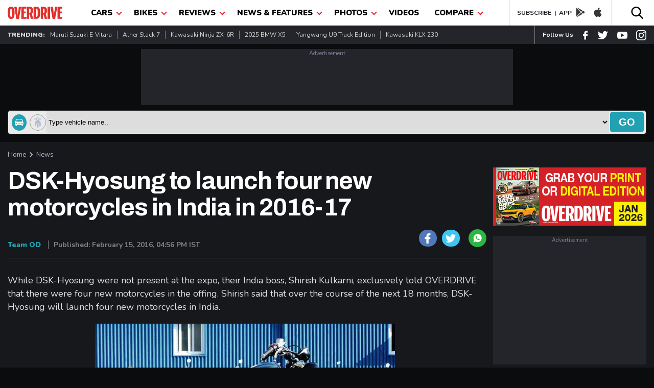

--- FILE ---
content_type: text/html; charset=UTF-8
request_url: https://www.overdrive.in/news-cars-auto/dsk-hyosung-to-launch-four-new-motorcycles-in-india-in-2016-17/
body_size: 35720
content:
 
<!DOCTYPE html>
<html lang="en">
 <head>
 <meta name="viewport" content="width=device-width, initial-scale=1.0, maximum-scale=1.0" />
 <meta http-equiv="Content-Type" content="text/html; charset=utf-8" />
 <title>DSK-Hyosung to launch four new motorcycles in India in 2016-17 - Overdrive</title>
 <meta name="application-name" content="Overdrive">
 <meta property="fb:pages" content="26711484094" />
 <meta itemprop="keywords" content="DSK-Hyosung launch plans,DSK-Hyosung in india,DSK-Hyosung GV300,DSK-Hyosung GT300R,DSK-Hyosung GT650R 2016,DSK-Hyosung GD450,automonitor,Shirish Kulkarni,,overdrive" />
 <meta property="fb:app_id"      content="362464230605877" />
 <meta name="title" content="DSK-Hyosung to launch four new motorcycles in India in 2016-17 - Overdrive">
  <link rel="manifest" href="https://www.overdrive.in/manifest.json">
   <meta name="twitter:card" content="summary_large_image"/>
 <meta name="twitter:site" content="@odmag">
 <meta name="twitter:creator" content="@odmag">
 <meta name="twitter:url" content="https://www.overdrive.in/news-cars-auto/dsk-hyosung-to-launch-four-new-motorcycles-in-india-in-2016-17/">
 <meta name="twitter:description" content="The GV300, GT300R, GT650R and GD450 will be in showrooms soon - Overdrive"/>
 <meta name="twitter:title" content="DSK-Hyosung to launch four new motorcycles in India in 2016-17 - Overdrive"/>
 
 <meta property="og:locale" content="en_US" />
 <meta property="og:site_name" content="Overdrive" />
 <meta property="og:type" content="website" />
 <meta property="og:title" content="DSK-Hyosung to launch four new motorcycles in India in 2016-17 - Overdrive" />
 <meta property="og:description" content="The GV300, GT300R, GT650R and GD450 will be in showrooms soon - Overdrive" />
<!-- Google Tag Manager -->
<script>(function(w,d,s,l,i){w[l]=w[l]||[];w[l].push({'gtm.start':
new Date().getTime(),event:'gtm.js'});var f=d.getElementsByTagName(s)[0],
j=d.createElement(s),dl=l!='dataLayer'?'&l='+l:'';j.async=true;j.src=
'https://www.googletagmanager.com/gtm.js?id='+i+dl;f.parentNode.insertBefore(j,f);
})(window,document,'script','dataLayer','GTM-T3GGW83');</script>
<!-- End Google Tag Manager -->


 <meta http-equiv="x-dns-prefetch-control" content="on">
 <meta name="theme-color" content="#EB1C2C"/>
 <meta name="keywords" content="DSK-Hyosung launch plans,DSK-Hyosung in india,DSK-Hyosung GV300,DSK-Hyosung GT300R,DSK-Hyosung GT650R 2016,DSK-Hyosung GD450,automonitor,Shirish Kulkarni,,overdrive">
 
  <meta name="news_keywords" content="DSK-Hyosung launch plans,DSK-Hyosung in india,DSK-Hyosung GV300,DSK-Hyosung GT300R,DSK-Hyosung GT650R 2016,DSK-Hyosung GD450,automonitor,Shirish Kulkarni,,overdrive" />
   <meta name="description" content="The GV300, GT300R, GT650R and GD450 will be in showrooms soon - Overdrive">
    <link href="https://www.overdrive.in/amp/news-cars-auto/dsk-hyosung-to-launch-four-new-motorcycles-in-india-in-2016-17/" rel="amphtml"/> 
 <link rel="shortcut icon prefetch" href="https://images.overdrive.in/wp-content/uploads/images/ico.png" />
<link rel="icon prefetch" type="image/vnd.microsoft.icon" href="https://images.overdrive.in/wp-content/uploads/images/ico.png"/>
<link href='https://images.overdrive.in/wp-content/uploads/images/ico.png' rel='shortcut icon prefetch' type='image/x-icon' />
<link href='https://images.overdrive.in/wp-content/uploads/images/ico.png' rel='icon prefetch' type='image/x-icon' />

<link href="//s.in.com" rel="dns-prefetch">
<link href="//cdn.ampproject.org" rel="dns-prefetch">
<link href="//googletagservices.com" rel="dns-prefetch">
<link href="//cdn.automatad.com" rel="dns-prefetch">
<link href="//b.scorecardresearch.com" rel="dns-prefetch">
<link href="//google-analytics.com" rel="dns-prefetch">
<link href="//ecdn.firstimpression.io" rel="dns-prefetch">
<link href="//ajax.googleapis.com" rel="dns-prefetch">
<link href="//jsc.mgid.com" rel="dns-prefetch">
<link href="//ad.doubleclick.net" rel="dns-prefetch">
<link href="//adservice.google.co.in" rel="dns-prefetch"> 
<link href="//securepubads.g.doubleclick.net" rel="dns-prefetch"> 
<link href="//pagead2.googlesyndication.com" rel="dns-prefetch"> 
<link href="//googletagservices.com" rel="dns-prefetch"> 
<link href="//images.overdrive.in" rel="dns-prefetch"> 
<link href="//fonts.googleapis.com" rel="dns-prefetch"> 
 
  <!--canonical-->
 <link href="https://www.overdrive.in/news-cars-auto/dsk-hyosung-to-launch-four-new-motorcycles-in-india-in-2016-17/" rel="canonical" />
 
 <script type="application/ld+json">

{"@context": "https://schema.org","@type": "WebSite","url": "https://www.overdrive.in","potentialAction": {"@type": "SearchAction","target": "https://www.overdrive.in/searchresults/{search_term_string}/","query-input": "required name=search_term_string"}}</script>
 <script type="application/ld+json">
					{"@context": "https://schema.org",
					"@type": "Organization",
					"name": "Overdrive", 
					"url": "https://www.overdrive.in/",
					"logo": "https://images.overdrive.in/wp-content/themes/overdrive/images/logood.jpg",
					"sameAs": ["www.facebook.com/odmag","www.twitter.com/odmag"]}
					</script>
					
 		<script type="application/ld+json">
		{"@context": "https://schema.org","@type": "ImageObject",
		 "author": "overdrive.in",
		 "contentUrl": "https://images.overdrive.in/wp-content/uploads/2016/02/Hyosung-GT300R.jpg",
		"datePublished": "Mon, 15 Feb 2016 16:56:04 +0530",
		"description": "DSK-Hyosung to launch four new motorcycles in India in 2016-17"}
		</script>
 	
 													<script type="application/ld+json">
												        [{
												          "@context": "https://schema.org",
												          "mainEntityOfPage":"https://www.overdrive.in/news-cars-auto/dsk-hyosung-to-launch-four-new-motorcycles-in-india-in-2016-17/",
												          "@type": "NewsArticle",
												          "url": "https://www.overdrive.in/news-cars-auto/dsk-hyosung-to-launch-four-new-motorcycles-in-india-in-2016-17/",          
												          "articleSection":"News Cars Auto",
												          "headline": "DSK-Hyosung to launch four new motorcycles in India in 2016-17",
												          "description":"The GV300, GT300R, GT650R and GD450 will be in showrooms soon",
												          "author": "Team OD",
												          "datePublished": "2016-02-15T16:56:04+05:30",
												          "dateModified": "2016-02-15T16:56:04+05:30",
												          "articleBody":"While DSK-Hyosung were not present at the expo, their India boss, Shirish Kulkarni, exclusively told OVERDRIVE that there were four new motorcycles in the offing. Shirish said that over the course of the next 18 months, DSK-Hyosung will launch four new motorcycles in India.

The first motorcycle to be launched&nbsp;will be&nbsp;the Hyosung GV300. The Hyosung GV300 is an all-new motorcycle and gets a round headlamp, tear-drop tank and split seats. Similar to the Aquila Pro GV250, the GV300 also has oodles of chrome on its person. The stand-out bits on the motorcycle include the black powder-coated engine and alloy wheels. A 26.6PS/23.5Nm 275cc oil-cooled V-twin motor powers the GV300. There are ABS-equipped disc brakes on both ends. Expect the Hyosung GV300 to be priced around the Rs 3 lakh mark, when it goes on sale in May 2016.

Following the launch of the Hyosung GV300 is the new GT300R sportsbike. This motorcycle&nbsp;was also unveiled at the EICMA 2015 and will most likely replace the GT250R. The design looks sharper than what we have seen on the Hyosung GT250R. The engine is the same as in the FV300 but in a retuned state. In the GT300R, it makes 28PS/23.5Nm. ABS is standard. It should be launched around June 2016.

Joining the Hyosung GT300R at the showroooms will be the crisper-looking GT650R. It produces a tad lesser power at 73.68PS than before (74.4PS) but is lighter and claimed to be more efficient as well.

Shirish said that the GD450 will most likely be launched in late 2016 or early 2017. The single-cylinder 449cc liquid-cooled engine makes 50PS/47.7Nm.
For the full interview with Shirish Kulkarni, click here 
 ",
												          "keywords":"DSK Hyosung launch plans DSK Hyosung in india DSK Hyosung GV300 DSK Hyosung GT300R DSK Hyosung GT650R 2016 DSK Hyosung GD450 automonitor Shirish Kulkarni  ",
												          "thumbnailUrl":"https://images.overdrive.in/wp-content/uploads/2016/02/Hyosung-GT300R.jpg ",
												          "image":{
												                "@context": "https://schema.org",
												                "@type": "ImageObject",
												                "width": "586px",
												                "height": "331px",
												                "url":"https://images.overdrive.in/wp-content/uploads/2016/02/Hyosung-GT300R.jpg"
												              },
												              "publisher":{
									                "@context": "https://schema.org",
									                "@type": "Organization",
									                "name": "Overdrive",
									                "logo": {
									                        "@context": "https://schema.org",
									                        "@type": "ImageObject",
									                        "url": "https://www.overdrive.in/images/logo.png",
														      "width": "177",
														      "height": "40"
									                    },
									                "url":"https://www.overdrive.in"
									              } 
												        
												        }]
												    </script>


 <meta property="og:url" content="https://www.overdrive.in/news-cars-auto/dsk-hyosung-to-launch-four-new-motorcycles-in-india-in-2016-17/" />
 <meta property="twitter:image" content="https://images.overdrive.in/wp-content/uploads/2016/02/Hyosung-GT300R.jpg" />
 <meta property="og:image" content="https://images.overdrive.in/wp-content/uploads/2016/02/Hyosung-GT300R.jpg" />
 <meta name="thumbnail" content="https://images.overdrive.in/wp-content/uploads/2016/02/Hyosung-GT300R.jpg" />
      	

 <script type="application/ld+json">
												{
												    "@context": "https://schema.org",
												    "@type": "WebPage",
												    "name": "DSK-Hyosung to launch four new motorcycles in India in 2016-17 - Overdrive",
												    "description": "The GV300, GT300R, GT650R and GD450 will be in showrooms soon - Overdrive",
												    "url" : "https://www.overdrive.in/news-cars-auto/dsk-hyosung-to-launch-four-new-motorcycles-in-india-in-2016-17/" 
												}
												</script>

 
<!-- arjun Code start-->
<script>

function _w18gcon(wg) {

    var i, x, y, cl = document.cookie.split(";");

    var out = {};

    var c = 0;

    for (i = 0; i < cl.length; i++) {

        x = cl[i].substr(0, cl[i].indexOf("="));

        y = cl[i].substr(cl[i].indexOf("=") + 1);

        x = x.replace(/^\s+|\s+$/g, "");

        if (x == "nnmc") {

                out.nnmc = unescape(y);

                c = c + 1

        } else if (x == "_w18g") {

                out._w18g = unescape(y);

                c = c + 1

        } else if (x == "_w18s") {

                out._w18s = unescape(y);

                c = c + 1

        }

 

        if (c == 3) {

            return out

        }

    }

    return out
}
var _w18_uni_id = _w18gcon('_w18g');


</script>

<!-- arjun Code End-->
 <!-- Google Analytics comscore starts-->
<script>
 (function(i,s,o,g,r,a,m){i['GoogleAnalyticsObject']=r;i[r]=i[r]||function(){
                    (i[r].q=i[r].q||[]).push(arguments)},i[r].l=1*new Date();a=s.createElement(o), m=s.getElementsByTagName(o)[0];a.async=1;a.src=g;m.parentNode.insertBefore(a,m)
        })(window,document,'script','//www.google-analytics.com/analytics.js','ga');
     ga('create', 'UA-1850363-4', 'auto');
  	 
  	  ga('set', 'dimension2', _w18_uni_id._w18g); 
  	  
    
  ga('set', 'dimension3','{"microsite":"own","_w18g":"'+_w18_uni_id._w18g+'","sections":"News","language":"english","tags":"DSK-Hyosung launch plans,DSK-Hyosung in india,DSK-Hyosung GV300,","data":{"post_type":"news","attributes":[{"c1":"news-cars-auto"}],"autono":"182729","object_type":"automobile"}}');
      
      ga('send', 'pageview');    
    function GAEventTracker(category,action,opt_label) {
   
  	ga('send', 'event', ''+category+'', ''+action+'', ''+opt_label+'');
  	
  	}
</script>
<!-- Google Analytics Code End-->
<!-- Begin comScore Tag -->
<script>
  var _comscore = _comscore || [];
  _comscore.push({ c1: "2", c2: "6683813" });
  (function() {
 var s = document.createElement("script"), el = document.getElementsByTagName("script")[0]; s.async = true;
 s.src = (document.location.protocol == "https:" ? "https://sb" : "http://b") + ".scorecardresearch.com/beacon.js";
 el.parentNode.insertBefore(s, el);
  })();
</script>
<noscript>
  <img src="http://b.scorecardresearch.com/p?c1=2&c2=6683813&cv=2.0&cj=1" />
</noscript>
<!-- End comScore Tag -->	
		
							<!-- start - Arjun Tracking -->
							<script>
						    /* (function() {
						
						               window._w18hn = "OD"; 
						            
											window._w18_config={"microsite":"own","_w18g":"'+_w18_uni_id._w18g+'","sections":"News","tags":"DSK-Hyosung launch plans,DSK-Hyosung in india,DSK-Hyosung GV300","language":"english","data":{"autono":"182729","attributes":[{"c1":""}]}};
											 
						               var w18 = document.createElement('script'); w18.type = 'text/javascript'; w18.async = true;
						
						               w18.src = 'https://s.in.com/common/script_catch.js';
						
						               var s = document.getElementsByTagName('script')[0]; s.parentNode.insertBefore(w18, s);
						
						 
						
						        })();*/
						
						</script>
						
						<!-- End - Arjun Tracking -->
						<script>

var dfp_date = new Date(); 
//var od_news-cars-auto_gutter_ck = "od_GUTTER_news_cars_auto";

 
 function close_mc_gutter(){
 
	dfpGutter_setCookie(od_news-cars-auto_gutter_ck,1,1);		

 }


function dfpGutter_setCookie(e,t,n){
	var r=new Date;
	r.setDate(r.getDate()+n);
	var i=escape(t)+(n==null?"":"; expires="+r.toUTCString())+"; path=/; domain=.overdrive.in; ";
	document.cookie=e+"="+i
}
function dfpGutter_getCookie(e){
	var t,n,r,i=document.cookie.split(";");
	for(t=0;t<i.length;t++){
		n=i[t].substr(0,i[t].indexOf("="));
		r=i[t].substr(i[t].indexOf("=")+1);
		n=n.replace(/^\s+|\s+$/g,"");
		if(n==e){
			return unescape(r)
			}
		}
}


</script>
				<script>
				 
				var dfp_flag_gutter=!0;function FPgetcookieForDFP(e){var t=document.cookie,r=t.indexOf(e);if(-1==r||""==e)return"";var n=t.indexOf(";",r);return-1==n&&(n=t.length),unescape(t.substring(r+e.length+1,n))}function _w18setuserbehaviour(){var e={};if("undefined"!=typeof localStorage&&null!==localStorage.getItem("_w18userinfo")){e=localStorage.getItem("_w18userinfo"),e=unescape(e);var t=JSON.parse(e);for(var r in t.interest_bucket)googletag.pubads().setTargeting(r,t.interest_bucket[r])}return!1}
					var googletag = googletag || {};
					googletag.cmd = googletag.cmd || [];
		  	      googletag.cmd.push(function() {

                googletag.pubads().disableInitialLoad();
				googletag.pubads().enableSingleRequest();
				googletag.pubads().collapseEmptyDivs(true);
				googletag.enableServices();

                });
                
		googletag.cmd.push(function(){     
            var _w18_pp_uni_id = _w18gcon("_w18g");
          //CHECK IF COOKIE EXISTS
          if(_w18_pp_uni_id.hasOwnProperty("_w18g")){
                    //COOKIE SET ALREADY    
                    _w18_pp_uni_id= _w18_pp_uni_id._w18g;
                    //googletag.pubads().enableSyncRendering();                    
                    googletag.pubads().setPublisherProvidedId(_w18_pp_uni_id);
          };
        });
					(function() {
					var gads = document.createElement("script");
					gads.async = true;
					gads.type = "text/javascript";
					var useSSL = "https:" == document.location.protocol;
					gads.src = (useSSL ? "https:" : "http:") + "//www.googletagservices.com/tag/js/gpt.js";
					var node = document.getElementsByTagName("script")[0];
					node.parentNode.insertBefore(gads, node);
					})();
					
					
				</script>

				<script>
				googletag.cmd.push(function() { googletag.defineSlot('/1039154/Overdrive/Overdrive_ROS/Overdrive_ROS_728x90', [728,90], 'Overdrive/Overdrive_ROS/Overdrive_ROS_728x90').addService(googletag.pubads()); googletag.defineSlot('/1039154/Overdrive/Overdrive_ROS/Overdrive_ROS_300x250_1', [300,250], 'Overdrive/Overdrive_ROS/Overdrive_ROS_300x250_1').addService(googletag.pubads()); googletag.defineSlot('/1039154/Overdrive/Overdrive_ROS/Overdrive_ROS_300x250_2', [300,250], 'Overdrive/Overdrive_ROS/Overdrive_ROS_300x250_2').addService(googletag.pubads()); googletag.defineSlot('/1039154/Overdrive/Overdrive_ROS/Overdrive_ROS_728x90_2', [728,90], 'Overdrive/Overdrive_ROS/Overdrive_ROS_728x90_2').addService(googletag.pubads()); googletag.defineSlot('/1039154/Overdrive/Overdrive_ROS/Overdrive_ROS_300x600', [300,600], 'Overdrive/Overdrive_ROS/Overdrive_ROS_300x600').addService(googletag.pubads()); googletag.defineSlot('/1039154/Overdrive/Overdrive_ROS/Overdrive_ROS_300x250_3', [300,250], 'Overdrive/Overdrive_ROS/Overdrive_ROS_300x250_3').addService(googletag.pubads());  googletag.pubads().enableSingleRequest();googletag.pubads().collapseEmptyDivs(true);
				 
				googletag.enableServices();
				});
				
function loadgads(){
 //alert('here');
  googletag.cmd.push(function() {
        googletag.pubads().refresh();
    });
                 

   }
   window.onload=loadgads;
				</script>						 
						 
<script>
(function() {
    var link = document.createElement('link');
    link.rel = "stylesheet";
    link.href = "//fonts.googleapis.com/css?family==Archivo+Black|Archivo:400,700|Nunito:400,700,900&display=swap";
    document.querySelector("head").appendChild(link);
})();
</script>
    <style type="text/css">
    /*header*/
    body {padding: 0;margin: 0;-webkit-overflow-scrolling: touch;color: #D3D3D3;font-family: 'Nunito', sans-serif;background: #0B0C0E;margin-top: 50px }a, h1, h2, h3, h4, h5, h6, p, ul, li {padding: 0;margin: 0 }
    a {display:block;text-decoration: none; color: #21A1B1 }a:hover {text-decoration: none }ol, ul {list-style: none;}blockquote, q {quotes: none;}blockquote:before, blockquote:after, q:before, q:after {content: '';content: none;}table {border-collapse: collapse;border-spacing: 0;}img {width: 100%;display: block; margin-bottom: 5px; height: auto}* {outline: none;}button {background: transparent;border: none;}.show-m-1024 {display: none;}.grid-left {flex-grow: 1;min-width: 0;min-height: 0;margin-right: 20px;position: relative;}.grid-right {width: 300px;flex-shrink: 0 }.title_small {font-size: 30px; position: relative; top: 0px; font-weight: 700;line-height: 1.22;color: #E0E0E0;text-transform: capitalize;font-family: 'Archivo', sans-serif;display: block;}.title_med {font-size: 30px;font-weight: 700;line-height: 1.22;letter-spacing: -1.25px;top: 6px;color: #E0E0E0;text-transform: capitalize;font-family: 'Archivo', sans-serif;display: block;}.title_big {padding-bottom:15px;font-family: 'Archivo', sans-serif;font-size: 55px;font-weight: 700;line-height: 1.22;letter-spacing: -2.75px;color: #E0E0E0;opacity: 1;display: block;}.big-title {font-family: 'Archivo', sans-serif;font-size: 42px;font-weight: 700;line-height: 1.22;letter-spacing: -2.75px;color: #E0E0E0;opacity: 1;position: relative;top: 0px;text-transform: capitalize;display: block;}.mtminus44{margin-top: -24px;}.small-thumb-copy {
    font-size: 16px;
    font-weight: 500;
    margin: 5px 0;
    line-height: 22px;
    color: #fff;
    letter-spacing: 0.6px;
}.title_med_evc {font-size: 30px;font-weight: 700;line-height: 1.22;letter-spacing: -1.25px;   
    top: 6px;color: #00AE4D;text-transform: capitalize;font-family: 'Archivo', sans-serif;display: block;}
.small-thumb-copy-evc {
    font-size: 16px;
    font-weight: 500;
    margin: 5px 0;
    line-height: 22px;
    color: #00AE4D;
    letter-spacing: 0.6px;
}.color-evc{color: #00AE4D;}
.news-wrap .small-thumb-copy{min-height:22px}
.news-wrap{min-width:300px;height:217px}
.small-thumb-copy:hover {color:#00AE4D}
.title_big{min-height:30px}
.review-wrapper a{min-height:15px}
.big-title{min-height:40px}
.grid-right{min-height:300px;max-width:300px}
.slick-list{max-height:440px}
.slider-thumb{max-height:369px}
.slick-slide img{min-height:118px}
.slick-dots{max-height:10px}
.slider-title{min-height:40px}
.title_small{min-height:37px}
.top-slider{min-height:475px}
.h-latest-thumb{min-height:65px}
.vplay-icon{min-height:30px}
.vplay-icon svg{min-height:20px}
.small-thumb-copy:hover {color:#21A1B1}.main-section {margin: 0 0 20px;}.container {padding: 0 15px;max-width: 1260px;margin: 0 auto;position: relative;}.catagory, .catagory a {text-align: left;font: 900 12px/15px 'Nunito', sans-serif;letter-spacing: 0;color: #21A1B1;display: block;}.author, .author a {font: 400 13px/16px 'Nunito';letter-spacing: 0;color: #21A1B1;display: flex;}.author span {color: #B9B9B9;margin-left: 5px;}.od-flex {display: -webkit-box;display: -moz-box;display: -ms-flexbox;display: -webkit-flex;display: flex;}.wrap-div{flex-wrap: wrap;}.justify-content {-webkit-justify-content: space-between;-moz-justify-content: space-between;justify-content: space-between;}.align-items {-webkit-align-items: center;align-items: center;}.align-top{-webkit-align-items:flex-start;align-items: flex-start;}.white-bg {background: #FFFFFF }.black-bg {background: #000 }.dark-grey-bg {background: #23252A;}.in-dark-gray{background: #17181C;min-height:1500px}.color-blue{color: #21A1B1;}.blue-button{display: flex;width: 94px;height: 31px;justify-content: center;align-items: center;font: 700 15px/1 'Nunito';letter-spacing: 0;color: #FFFFFF;border-radius: 5px;background: #21A1B1;text-transform: uppercase;}header {box-shadow: 0px 3px 6px #00000029;position: fixed;height: 50px;width: 100%;top: 0;left: 0;right: 0;z-index: 99;}.od-logo {margin-top: 13px;width: 107px }.menu-list {margin: 0 10px }.dropbtn {color: #000;padding: 15px;font-size: 16px;border: none;text-transform: uppercase;font-size: 15px;font-weight: 900; display: block}.dropdown {position: relative;}.dropdown-content {display: none;position: absolute;background-color: #EB1C2C;min-width: 200px;box-shadow: 0px 8px 16px 0px rgba(0, 0, 0, 0.2);z-index: 1;}.dropdown-content a {color: #fff;padding: 6px;text-decoration: none;display: block;font-size: 14px;text-transform: capitalize;font-weight: 700;border-bottom: 1px solid #000;margin: 0 10px;}.dropdown:hover .dropdown-content li:last-child a {border-bottom: 0 solid #000;}.dropdown-content a:hover {color: #eee }.dropdown:hover .dropdown-content {display: block;}.dropdown:hover .dropbtn {background-color: #EB1C2C;color: #fff }.od-app {border-left: 1px solid #B4BDCE;padding-left: 15px;border-right: 1px solid #B4BDCE;padding-right: 10px;}.navArrowIcon {border: solid #EB1C2C;position: relative;top: -2px;left: 5px;border-width: 0 2px 2px 0;display: inline-block;padding: 3px;transform: rotate(45deg);-webkit-transform: rotate(45deg);}.dropdown:hover .navArrowIcon {border: solid #fff;border-width: 0 2px 2px 0;display: inline-block;padding: 3px;transform: rotate(45deg);-webkit-transform: rotate(45deg);}.download-app a {color: #1D2126;font-weight: 700;font-size: 12px;text-transform: uppercase;}.download-app {color: #1D2126;font-weight: 700;font-size: 12px;text-transform: uppercase;}.od-app svg {margin-top: 4px;padding: 0 8px;}.od-search {margin-top: 12px;}#od-search-bar {display: none;position: absolute;right: 15px;z-index: 9;width: 320px;top: 50px;border: none;box-shadow: 5px 5px 10px #00000029;}#od-search-bar .search-container {border: none;}#od-search-bar input[type=text] {border: none;font-size: 15px;margin: 0 10px;font-style: italic;width: 100%;padding: 8px 0 }.trendingListing span {font-size: 12px;font-weight: 900;text-transform: uppercase;}.trendingListing a {font-size: 12px;font-weight: 400;color: #D3D3D3;margin: 10px 0;border-right: 1px solid #7E7E7E;padding: 0px 10px;text-transform: capitalize;}.trendingListing li:last-child a {border-right: 0 solid;}.od-follow-us {border-left: 1px solid #7E7E7E;padding-left: 15px;}.follow-us {color: #fff;font-weight: 700;font-size: 12px;text-transform: capitalize;}.od-follow-us svg {padding-left: 15px;margin-top: 7px;}.top-ad-section {margin: 20px 0 }.search-container {background: #eaeaea;padding: 2px;border: 1px solid #363636;border-radius: 5px;}.car-bike-icon svg {border: 1px solid #999;border-radius: 50%;padding: 5px;margin-right: 6px;position: relative;top: 7px;left: 5px;}.formflex {width: 100%;}.car-bike-icon .active-icon svg {fill: #fff;background: #21A1B1;border: 1px solid #21A1B1;}.advance-search input[type=text] {border: none;font-size: 15px;margin: 0 10px;font-style: italic;width: 100%;}.advance-search {margin-bottom: 15px;}.go-search {background: #21A1B1;color: #fff;font-size: 20px;font-weight: 900;border: none;cursor: pointer;padding: 4px 17px;text-transform: uppercase;border-radius: 5px;margin: 2px;}.block-list-grid{display: flex;flex-wrap: wrap;align-content: space-between;}.time-stamp{font: 700 12px/16px 'Nunito';color: #7C7C7C;}.block-list-div{margin: 25px 0 0;}.block-list-div .big-title{position: initial;margin: 0 0 20px;}@media screen and ( max-width: 1024px) {.flex-wrap {flex-wrap: wrap;}.hide-m-1024 {display: none;}.show-m-1024 {display: block;}.mobileListing a {font-size: 13px;font-weight: 700;color: #fff;text-transform: uppercase;padding: 12px 0;}.appListing a {font-size: 12px;color: #000;text-transform: capitalize;font-weight: 700;padding: 0 10px;border-right: 1px solid #ccc;margin: 13px 0; display: block}.appListing li:last-child a {font-size: 12px;color: #000;text-transform: capitalize;font-weight: 700;padding: 0 0 0 10px;border-right: 0 solid #ccc;margin: 13px 0;}}.pancake, .close-pancake {display: none }@media screen and ( max-width: 800px) {.big-title {font-size: 25px;position: relative;top: -5px;letter-spacing: -1.75px;}.title_big {font-size: 25px;letter-spacing: -1.75px;    padding-bottom: 5px;}.title_small {letter-spacing: -1.25px;}header {height: 42px;}.menu-list {border-bottom: 0 none;width: 100%;z-index: 999;background-color: #000000;opacity: 0.9;}.slid_dwn {display: none;left: 0;position: fixed;z-index: 99;top: 0;width: 96%;background: #fff;opacity: 1;border: 0 solid #fb9e4c;bottom: 0;border-right: 0;margin: 0 }header .od-logo {width: 90px;margin: 10px 0 10px 30px;}.nav {position: relative;z-index: 99;}.nav .container, .social-share-div .container {height: auto;width: 100%;justify-content: center;}.dropdown:hover .dropdown-content {display: none;}.dropdown:hover .dropdown-content.show {display: block }.no-scroll-show {display: none;}.pancake.hamburger-div {top: 7px;left: 10px;position: fixed;}.pancake svg {top: -2px;fill: #000;width: 30px;height: 30px;position: relative;}.close-pancake svg {width: 40px;height: 40px;}.pancake, .close-pancake {display: block }.close-pancake {padding: 10px 10px 0;text-align: right;border-bottom: 1px solid #ccc;}.dropdown-content {position: relative;}.dropdown-content a {margin: 0 20px;}.dropbtn {padding: 10px 15px;}.od-search {margin-top: 8px;}.od-search svg {width: 20px;}.hide-mobile {display: none;}#od-search-bar {right: 0;left: 0;width: 91%;top: 41px;margin: 0 auto;}.go-search {font-size: 13px;font-weight: 700;padding: 8px 12px;}body {margin-top: 42px;}.mobileListing a {font-size: 12px;}.grid-left {width: 100%;margin-right: 0;min-height:268px}.grid-right {width: 100%;max-width:auto;min-height:inherit }
.small-thumb-copy {
    font-size: 14px;
   
    line-height: 18px;
   
}}
 .scrollme a:hover{color:#21A1B1;}
	 .video-container a:hover{color:#21A1B1;}
	 .launch-wrapper .view-all {
    text-align: left;
    padding-bottom: 0px;
    padding-top: 10px;
}
.vehder .big-title {
    top: 0;} 
     /*header*/
  .view-all {
    text-align: right;
    font: 700 14px/19px 'Nunito', sans-serif;
    letter-spacing: 0;
    color: #21A1B1;
    cursor: pointer;
    padding-bottom: 15px;
    display: block;
}
.search-container .selectize-control.single .selectize-input, .selectize-dropdown.single{border:0px;background: #eaeaea;min-height:43px}
.search-container{min-height:45px;padding:0 2px}
.selectize-control, .selectize-input{max-height:45px;}
.selectize-input>input{height:22px}
.go-search{min-height:40px}
.trending{min-height:36px}
.dropdown{min-height:50px}
            
             
/*ads*/
.mt-15{margin-top: 15px}

       .mb-15{margin-bottom: 15px}

       .mb-5{margin-bottom: 5px}

       .add_wrp{margin:0;padding:0;position:relative;text-align:center}

       .add_txt{color:#797e90;display:inline-block;font-size:11px;padding:1px 0;width:100%}

       .add_placeholder_728_90{background-color:#23252A;font-size:0;margin:10px auto;width:728px;height:110px;text-align:center;}
       .add_placeholder_300_250{background-color:#23252A;font-size:0;margin:10px auto;width:300px;height:252px;text-align:center;}
       .add_placeholder_300_250 iframe{ height:252px !important;}
       .add_placeholder_320_50 iframe{ height: 52px !important;}

       .add_placeholder_320_50{background-color:#23252A;font-size:0;margin:10px auto;width:320px;height:60px;text-align:center; }

       .add_placeholder_300_100{background-color:#23252A;font-size:0;margin:10px auto;width:300px;height:125px;text-align:center;}

       .add_placeholder_300_600{background-color:#23252A;font-size:0;margin:10px auto;width:300px;height:625px;text-align:center;}

       .add_placeholder_441_91{background-color:#23252A;font-size:0;margin:10px auto;width:441px;height:106px}

       .add-section{clear: both; margin:auto; }

       .add-section .add_wrp iframe{width: 100%}

       .add-section .add_wrp .ad-block{margin: 0px !important}
       .add-section .add_wrp{min-height:90px}

 
 /*ads end */
 @media (max-width: 800px){
  .top-slider{min-height:inherit}
 }
    </style>

 <style type="text/css">
  /*first print for article page*/
  iframe{ width:100%!important; }
  .pressrelases {
    background: #000;
    padding: 20px 20px 0;
    border: 1px solid #707070;
}.flyingad {
    bottom: 38px!important; 
}
.mytag a{float:left;padding:5px 0; color: #a7a7a7; }
.mytag a:hover{  color:#21A1B1; }
.mytag{clear:both;}
.sesonendoffer{clear:both;}
.sesonendoffer a:hover{  color:#21A1B1; }
.sesonendoffer a{ border: 1px solid grey; font-style: italic; border-radius: 4px; padding: 7px;margin-top: 10px;color: #21A1B1;}
.pressrelases .article-title{ color: #fff}
 .article-desc p {font:400 18px/26px 'Nunito';color: #E0E0E0;padding-bottom: 20px;}h3 {color: #21A1B1; font: 700 24px/26px 'Archivo', sans-serif;}
     .article-title{text-align: left;font: 700 48px/52px 'Archivo';letter-spacing: -1.2px;/*color: #21A1B1;*/color: #fff;padding: 0 50px 0 0 }.article-desc{margin: 30px 0;}._50f7 {color: #4b4f56;}.article-details{display: flex;justify-content: space-between;align-items: flex-end;margin: 10px 0;padding: 0 0 15px;border-bottom: 1px solid #42484C;}.auth-details span{display: inline-block;}.art-auth-name a{font: 800 14px/17px 'Nunito';letter-spacing: 0;color: #21A1B1;padding: 0 10px 0 0;}.art-timestamp{font: 700 14px/17px 'Nunito';letter-spacing: 0;color: #848484;padding: 0 0 0 10px;border-left: 1px solid #848484;}.art-social-block{display: flex;align-items: center;}.art-social-block a {display: inline-block;border-radius: 50px;position: relative;line-height: 0;padding: 7px 6px 4px 7px;width: 22px;height: 22px;margin: 0 0 0 10px;}.twitter a {background: #3ec5f1;}.facebook a {background: #5078b8;}.right-tab-section .tablinks.active{background: #F5F5F7;color: #101114;}.tag-flex-class{display: flex;align-items: center;flex-wrap: wrap;}.tag-label{font: 900 16px/22px 'Nunito';color: #FFFFFF;}.tag-flex-class span{padding: 0px;/*border-right:1px solid #B4BDCE*/}.tag-flex-class span a{font: 400 16px/24px 'Nunito';color: #E0E0E0;}.common-grid-block .big-title{font: 900 26px/28px 'Archivo';letter-spacing: -2.7px;color: #E0E0E0;top:0;display: flex;justify-content: space-between;}.common-grid-block{margin: 20px 0;}.comment-section{margin: 40px 0;}.grid-right .promoted-block .od-flex{flex-direction: column;}.grid-right .od-flex .promoted-wrap{width:100%;}.tab-inner-content{padding: 10px;}.number-flex{display: flex;justify-content: center;align-items: center;}.round-no{font: 700 14px/25px 'Archivo';color: #42484C;padding: 0 8px;border: 2px solid #42484C;border-radius: 50%;}.svg-icon{margin: 2px 0 0 5px;}.drop-down-div{margin: 0px 0;}.dropdown-div{margin: 10px 0;}.dropdown-div .custom-select-wrapper{margin: 0 0 10px;}.custom-select-wrapper {font-size: 14px;position: relative;display: inline-block;border: 1px solid transparent;border-radius: 5px;padding-bottom: 0;background: #fff;width: 100%;}.custom-select-wrapper .arr {background: rgba(114, 124, 142, 0.2);bottom: 0px;position: absolute;right: 6px;top: 6px;width: 18px;height: 18px;pointer-events: none;cursor: pointer;-webkit-border-radius: 0 4px 3px 0;border-radius: 50%;}.custom-select-wrapper select{-webkit-appearance: none;appearance: none;border: none;background: #fff;cursor: pointer;-moz-appearance: none;outline: 0;width: 100%;padding: 5px 10px;border-radius: 5px;font: 600 13px/18px 'Nunito';color: #363636;}.custom-select-wrapper .arr:before {content: ' > ';position: absolute;top: 37%;color: #727C8E;right: -1px;margin-top: -2px;cursor: pointer;display: inline-block;width: 22px;height: 22px;font-family: 'Consolas';font-size: 15px;font-weight: 700;transform: rotate(90deg);}.tab-inner-content .blue-button{width: 100%;text-transform: capitalize;cursor: pointer;height: 34px;}.big-title.color-blue.custom-title{top:0;}.right-tab-section {margin: 30px 0;}.right-tab-section .tab {overflow: hidden;}.right-tab-section .tab a {background-color: #363636;float: left;border: none;outline: none;cursor: pointer;padding: 15px 6px;transition: 0.3s;font: 900 16px/18px 'Archivo', sans-serif;letter-spacing: -0.8px;color: #FFFFFF;width: 46%;text-align: center;}.right-tab-section .tabcontent {display: none;padding: 6px 12px;-webkit-animation: fadeEffect 1s;animation: fadeEffect 1s;background: #F5F5F7;}@-webkit-keyframes fadeEffect {from {opacity: 0;}to {opacity: 1;}}@keyframes fadeEffect {from {opacity: 0;}to {opacity: 1;}}.grid-right .ad-section {margin-bottom: 10px}h3 {color: #21A1B1; font: 700 24px/26px 'Archivo', sans-serif;}
@media screen and (max-width: 800px){.article-details{flex-direction: column;}.art-social-block, .auth-details{width: 100%;margin: 0 0 10px;}.art-timestamp{border: none;padding: 0;}.article-title{font-size: 28px;line-height: 34px;}.article-desc p{font:400 18px/26px 'Nunito';padding-bottom: 10px;}  .pressrelases {
    background: #000;
    padding: 10px 10px 0;
    border: 1px solid #707070;
}}
    /*first print for article page*/ 
  </style>
    

   

 </head>

 <body id="app">
 	<!-- Google Tag Manager (noscript) -->
<noscript><iframe src="https://www.googletagmanager.com/ns.html?id=GTM-T3GGW83"
height="0" width="0" style="display:none;visibility:hidden"></iframe></noscript>
<!-- End Google Tag Manager (noscript) -->

  <div id="fb-root"></div>
<script async defer crossorigin="anonymous" src="https://connect.facebook.net/en_US/sdk.js#xfbml=1&version=v6.0&appId=362464230605877&autoLogAppEvents=1"></script>
 
<input type="hidden" name="time" value="2026-01-17 08:28:17">
<input type="hidden" name="mobile" value="0">
 <div id="wrapper">
            <header class="white-bg">
                <div class="container od-flex justify-content">
                   <!--  <section class="od-logo"><a href="https://www.overdrive.in"><img src="https://images.overdrive.in/wp-content/uploads/revamp/images/logo.png" width="107" height="24" alt="overdrive logo"></a></section> -->
                    <section class="od-logo"><a href="https://www.overdrive.in"><img src="https://images.overdrive.in/wp-content/uploads/revamp/images/logo.png" width="107" height="24" alt="overdrive logo"></a></section>

                    <!--menu-->
                    <section class="od-nav">
                        <nav class="nav">
                            <a href="javascript:void(0)" class="pancake hamburger-div" title="">
                                <svg xmlns="https://www.w3.org/2000/svg" width="24" height="24" viewBox="0 0 24 24" fill="#363435">
                                    <path d="M0 0h24v24H0z" fill="none"></path>
                                    <path d="M3 18h18v-2H3v2zm0-5h18v-2H3v2zm0-7v2h18V6H3z"></path>
                                </svg>
                            </a>
                            <ul class="menu-list slid_dwn od-flex align-items">
                                <a href="javascript:void(0)" class="close-pancake" title="">
                                    <svg xmlns="https://www.w3.org/2000/svg" width="24" height="24" viewBox="0 0 24 24">
                                        <path d="M19 6.41L17.59 5 12 10.59 6.41 5 5 6.41 10.59 12 5 17.59 6.41 19 12 13.41 17.59 19 19 17.59 13.41 12z" />
                                        <path d="M0 0h24v24H0z" fill="none" />
                                    </svg>
                                </a>
                                <li class="dropdown">
								<a href="https://www.overdrive.in/cars/" onclick="openDD(this)" class="dropbtn">CARS <span class="navArrowIcon"></span></a> 
																
                                    <div class="dropdown-content">
                                        <ul class="subnav">
                                            <li><a href="https://www.overdrive.in/cars/">Find Cars</a></li>
                                            <li><a href="https://www.overdrive.in/compare-cars/">Compare Cars</a></li>
                                            <li><a href="https://www.overdrive.in/reviews/cars/">Car Reviews</a></li>
                                            <li><a href="https://www.overdrive.in/photos/cars/">Car Photos</a></li>
                                            <li><a href="https://www.overdrive.in/videos/">Car Videos</a></li>
                                            <li><a href="https://www.overdrive.in/cars/brands/">Car Brands</a></li>
                                            <li> <a href="https://www.overdrive.in/cars/justlaunched/">Just Launched Cars</a> </li>
                                            <li><a href="https://www.overdrive.in/cars/upcoming/">Upcoming Cars</a></li>
                                            <li><a href="https://www.overdrive.in/cars/popular/">Popular Cars</a></li>
                                        </ul>
                                    </div>
                                </li>
         
                                <li class="dropdown"> 
								<a href="https://www.overdrive.in/bikes/" onclick="openDD(this)" class="dropbtn">Bikes <span class="navArrowIcon"></span></a>
								                                    <div class="dropdown-content">
                                        <ul class="subnav">
                                            <li><a href="https://www.overdrive.in/bikes/">Find Bikes</a></li>
                                            <li><a href="https://www.overdrive.in/compare-bikes/">Compare Bikes</a></li>
                                            <li><a href="https://www.overdrive.in/reviews/bikes/">Bike Reviews</a></li>
                                            <li><a href="https://www.overdrive.in/photos/bikes/">Bike Photos</a></li>
                                            <li><a href="https://www.overdrive.in/videos/">Bike Videos</a></li>
                                            <li><a href="https://www.overdrive.in/bikes/brands/">Bike Brands</a></li>
                                            <li><a href="https://www.overdrive.in/bikes/justlaunched/">Just Launched Bikes</a></li>
                                            <li><a href="https://www.overdrive.in/bikes/upcoming/">Upcoming Bikes</a></li>
                                            <li><a href="https://www.overdrive.in/bikes/popular/">Popular Bikes</a> </li>
                                        </ul>
                                    </div>
                                </li>
                                <li class="dropdown"> <a href="https://www.overdrive.in/reviews/" onclick="openDD(this)" class="dropbtn">Reviews <span class="navArrowIcon"></span></a>
								                                    <div class="dropdown-content">
                                        <ul class="subnav">
                                            <li><a href="https://www.overdrive.in/reviews/">All Reviews</a></li>
                                            <li><a href="https://www.overdrive.in/reviews/cars/">Car Reviews</a></li>
                                            <li><a href="https://www.overdrive.in/reviews/bikes/">Bike Reviews</a></li>
                                            <li><a href="https://www.overdrive.in/reviews/first-drive/1/">First Drive</a></li>
                                            <li><a href="https://www.overdrive.in/reviews/road-test/1/">Road Test</a></li>
                                            <li><a href="https://www.overdrive.in/reviews/comparo/1/">Comparo</a></li>
                                        </ul>
                                    </div>
                                </li>
   
                                <li class="dropdown">  <a href="https://www.overdrive.in/news-cars-auto/" onclick="openDD(this)" class="dropbtn">News & Features <span class="navArrowIcon"></span></a>
								                                    <div class="dropdown-content">
                                        <ul class="subnav">
                                            <li><a href="https://www.overdrive.in/news-cars-auto/">News</a></li>
                                            <li><a href="https://www.overdrive.in/news-cars-auto/features/">Features</a></li>
                                            <li><a href="https://www.overdrive.in/news-cars-auto/opinions/">Opinions</a></li>
                                            <li><a href="https://www.overdrive.in/motorsport/">Motorsport</a></li>
                                            <li><a href="https://www.overdrive.in/news-cars-auto/pressreleases/">Press Releases</a> </li>
                                        </ul>
                                    </div>
                                </li>
                                       
                                <li class="dropdown"> <a href="https://www.overdrive.in/photos/" onclick="openDD(this)" class="dropbtn">photos <span class="navArrowIcon"></span></a>
								                                    <div class="dropdown-content">
                                        <ul class="subnav">
                                            <li><a href="https://www.overdrive.in/photos/">All Photos</a></li>
                                            <li><a href="https://www.overdrive.in/photos/cars/">Car Photos</a></li>
                                            <li><a href="https://www.overdrive.in/photos/bikes/">Bike Photos</a></li>
                                        </ul>
                                    </div>
                                </li>
                                <li class="dropdown"><a href="https://www.overdrive.in/videos/" class="dropbtn">Videos </a></li>
                                <li class="dropdown"> <a href="#" onclick="openDD(this)" class="dropbtn">compare <span class="navArrowIcon"></span></a>
                                    <div class="dropdown-content">
                                        <ul class="subnav">
                                            <li><a href="https://www.overdrive.in/compare-cars/">Compare Cars</a></li>
                                            <li><a href="https://www.overdrive.in/compare-bikes/">Compare Bikes </a></li>
                                        </ul>
                                    </div>
                                </li>
                                <!--li class="dropdown"><a href="https://www.overdrive.in/events/" class="dropbtn">Events </a></li-->
                            </ul>
                        </nav>
                    </section>
                    <!--menu-->

                    <!--download app-->
                    <section class="od-app od-flex align-items hide-mobile">
                        <div class="download-app"><a href="https://www.overdrive.in/subscribe/">SUBSCRIBE</a></div>
                        <div class="download-app"><a rel="noopener" href="#" >&nbsp;&nbsp;|&nbsp;&nbsp;</a></div>
                        <div class="download-app">APP</div>
                        <a rel="noopener" href="https://play.google.com/store/apps/details?id=com.overdrive" class="play-store">
                            <svg version="1.1" id="Layer_11" xmlns="https://www.w3.org/2000/svg" xmlns:xlink="https://www.w3.org/1999/xlink" x="0px" y="0px" viewBox="0 0 512 512" xml:space="preserve" width="18px" height="18px" fill="#363636">
                                <path d="M99.617,8.057C87.953,0.52,73.943-1.758,60.802,1.344l230.932,230.933l74.846-74.846L99.617,8.057z" />
                                <path d="M32.139,20.116c-6.441,8.563-10.148,19.077-10.148,30.199v411.358c0,11.123,3.708,21.636,10.148,30.199l235.877-235.877
                                L32.139,20.116z" />
                                <path d="M464.261,212.087l-67.266-37.637l-81.544,81.544l81.548,81.548l67.273-37.64c16.117-9.03,25.738-25.442,25.738-43.908
                                S480.389,221.117,464.261,212.087z" />
                                <path d="M291.733,279.711L60.815,510.629c3.786,0.891,7.639,1.371,11.492,1.371c9.522,0,19.011-2.708,27.31-8.07l266.965-149.372
                                L291.733,279.711z" />
                            </svg>
                        </a>
                        <a rel="noopener" href="https://itunes.apple.com/us/app/overdrive-for-iphone/id1072288446" class="apple-icon">
                            <svg version="1.1" id="Layer_1" xmlns="https://www.w3.org/2000/svg" xmlns:xlink="https://www.w3.org/1999/xlink" x="0px" y="0px" viewBox="0 0 305 305" xml:space="preserve" width="18px" height="18px" fill="#363636">
                                <path id="XMLID_229_" d="M40.738,112.119c-25.785,44.745-9.393,112.648,19.121,153.82C74.092,286.523,88.502,305,108.239,305
    c0.372,0,0.745-0.007,1.127-0.022c9.273-0.37,15.974-3.225,22.453-5.984c7.274-3.1,14.797-6.305,26.597-6.305
    c11.226,0,18.39,3.101,25.318,6.099c6.828,2.954,13.861,6.01,24.253,5.815c22.232-0.414,35.882-20.352,47.925-37.941
    c12.567-18.365,18.871-36.196,20.998-43.01l0.086-0.271c0.405-1.211-0.167-2.533-1.328-3.066c-0.032-0.015-0.15-0.064-0.183-0.078
    c-3.915-1.601-38.257-16.836-38.618-58.36c-0.335-33.736,25.763-51.601,30.997-54.839l0.244-0.152
    c0.567-0.365,0.962-0.944,1.096-1.606c0.134-0.661-0.006-1.349-0.386-1.905c-18.014-26.362-45.624-30.335-56.74-30.813
    c-1.613-0.161-3.278-0.242-4.95-0.242c-13.056,0-25.563,4.931-35.611,8.893c-6.936,2.735-12.927,5.097-17.059,5.097
    c-4.643,0-10.668-2.391-17.645-5.159c-9.33-3.703-19.905-7.899-31.1-7.899c-0.267,0-0.53,0.003-0.789,0.008
    C78.894,73.643,54.298,88.535,40.738,112.119z" />
                                <path id="XMLID_230_" d="M212.101,0.002c-15.763,0.642-34.672,10.345-45.974,23.583c-9.605,11.127-18.988,29.679-16.516,48.379
    c0.155,1.17,1.107,2.073,2.284,2.164c1.064,0.083,2.15,0.125,3.232,0.126c15.413,0,32.04-8.527,43.395-22.257
    c11.951-14.498,17.994-33.104,16.166-49.77C214.544,0.921,213.395-0.049,212.101,0.002z" />
                            </svg>
                        </a>
                    </section>
                    <!--download app-->

                    <!--mobileList-menu-->
                    <section class="appList-menu show-m-1024">

                        <ul class="appListing od-flex justify-content align-items">
                            <li> <a href="https://www.overdrive.in/overdrive-app/">get app</a></li>
                            <li> <a href="https://www.overdrive.in/subscribe/">Subscribe</a></li>
                        </ul>

                    </section>
                    <!--mobileList-menu-->

                    <!--search-->
                    <section class="od-search">

                        <button onclick="myFunction()" name="asearch"  >
                            <svg version="1.1" xmlns="https://www.w3.org/2000/svg" xmlns:xlink="https://www.w3.org/1999/xlink" x="0px" y="0px" viewBox="0 0 56.966 56.966" xml:space="preserve" width="24px" height="24px" fill="#000000">
                                <path d="M55.146,51.887L41.588,37.786c3.486-4.144,5.396-9.358,5.396-14.786c0-12.682-10.318-23-23-23s-23,10.318-23,23
  s10.318,23,23,23c4.761,0,9.298-1.436,13.177-4.162l13.661,14.208c0.571,0.593,1.339,0.92,2.162,0.92
  c0.779,0,1.518-0.297,2.079-0.837C56.255,54.982,56.293,53.08,55.146,51.887z M23.984,6c9.374,0,17,7.626,17,17s-7.626,17-17,17
  s-17-7.626-17-17S14.61,6,23.984,6z" />
                            </svg>
                        </button>

                        <div id="od-search-bar">
                            <div class="search-container">
                                <div class="od-flex justify-content">
                                    <div class="od-flex formflex">

                                        <input type="text" placeholder="Search.."  name="s" id="s" onclick="this.value='';" class="adv-search">
                                    </div>
                                    <input type="button" name="basearch" class="go-search" onclick="search('s')" value="go"">
                                </div>
                            </div>
                        </div>
                    </section>
                    <!--search-->
            </header> 
<!--headers--> 
  
   <!--trending and follow us-->
            <section class="trending dark-grey-bg hide-m-1024">
                <div class="container od-flex justify-content">
                    <ul class="trendingListing od-flex align-items">
                        
                          <span>Trending:</span><li> <a  href=https://www.overdrive.in/news-cars-auto/2900-e-vitara-shipped-to-12-european-countries/  >Maruti Suzuki e-Vitara </a></li><li> <a  href=https://www.overdrive.in/news-cars-auto/ather-stack-7-rolled-out-and-here-is-all-you-need-to-know-about-it/  >Ather Stack 7</a></li><li> <a  href=https://www.overdrive.in/news-cars-auto/2026-kawasaki-ninja-zx-6r-launched-at-rs-11-69-lakh/  >Kawasaki Ninja ZX-6R</a></li><li> <a  href=https://www.overdrive.in/news-cars-auto/2025-bmw-x5-launched-at-rs-1-crore/  >2025 BMW X5</a></li><li> <a  href=https://www.overdrive.in/news-cars-auto/yangwang-u9-track-edition-touches-472-41-kmph/  >Yangwang U9 Track Edition</a></li><li> <a  href=https://www.overdrive.in/news-cars-auto/kawasaki-klx-230-launched-for-rs-1-99-lakh/  >Kawasaki KLX 230</a></li>                    </ul>
                    <div class="od-follow-us od-flex align-items">
                        <div class="follow-us">Follow us</div>
                        <a rel="noopener" href="https://www.facebook.com/odmag" class="fb" target="_blank">
                            <svg width="17px" height="20px" fill="#ffffff" version="1.1" xmlns="https://www.w3.org/2000/svg" xmlns:xlink="https://www.w3.org/1999/xlink" x="0px" y="0px" viewBox="0 0 96.124 96.123" xml:space="preserve">
                                <path d="M72.089,0.02L59.624,0C45.62,0,36.57,9.285,36.57,23.656v10.907H24.037c-1.083,0-1.96,0.878-1.96,1.961v15.803
    c0,1.083,0.878,1.96,1.96,1.96h12.533v39.876c0,1.083,0.877,1.96,1.96,1.96h16.352c1.083,0,1.96-0.878,1.96-1.96V54.287h14.654
    c1.083,0,1.96-0.877,1.96-1.96l0.006-15.803c0-0.52-0.207-1.018-0.574-1.386c-0.367-0.368-0.867-0.575-1.387-0.575H56.842v-9.246
    c0-4.444,1.059-6.7,6.848-6.7l8.397-0.003c1.082,0,1.959-0.878,1.959-1.96V1.98C74.046,0.899,73.17,0.022,72.089,0.02z" />
                            </svg>
                        </a>
                        <a rel="noopener" href="https://twitter.com/odmag" class="tweet"  target="_blank">
                            <svg version="1.1" width="22px" height="20px" fill="#ffffff" xmlns="https://www.w3.org/2000/svg" xmlns:xlink="https://www.w3.org/1999/xlink" x="0px" y="0px" viewBox="0 0 512 512" xml:space="preserve">
                                <path d="M512,97.248c-19.04,8.352-39.328,13.888-60.48,16.576c21.76-12.992,38.368-33.408,46.176-58.016
      c-20.288,12.096-42.688,20.64-66.56,25.408C411.872,60.704,384.416,48,354.464,48c-58.112,0-104.896,47.168-104.896,104.992
      c0,8.32,0.704,16.32,2.432,23.936c-87.264-4.256-164.48-46.08-216.352-109.792c-9.056,15.712-14.368,33.696-14.368,53.056
      c0,36.352,18.72,68.576,46.624,87.232c-16.864-0.32-33.408-5.216-47.424-12.928c0,0.32,0,0.736,0,1.152
      c0,51.008,36.384,93.376,84.096,103.136c-8.544,2.336-17.856,3.456-27.52,3.456c-6.72,0-13.504-0.384-19.872-1.792
      c13.6,41.568,52.192,72.128,98.08,73.12c-35.712,27.936-81.056,44.768-130.144,44.768c-8.608,0-16.864-0.384-25.12-1.44
      C46.496,446.88,101.6,464,161.024,464c193.152,0,298.752-160,298.752-298.688c0-4.64-0.16-9.12-0.384-13.568
      C480.224,136.96,497.728,118.496,512,97.248z" />
                            </svg>
                        </a>
                        <a rel="noopener" href="https://www.youtube.com/user/odmag" class="youtube"  target="_blank">
                            <svg version="1.1" width="24px" height="20px" fill="#ffffff" xmlns="https://www.w3.org/2000/svg" xmlns:xlink="https://www.w3.org/1999/xlink" x="0px" y="0px" viewBox="0 0 512 512" xml:space="preserve">
                                <path d="M490.24,113.92c-13.888-24.704-28.96-29.248-59.648-30.976C399.936,80.864,322.848,80,256.064,80
      c-66.912,0-144.032,0.864-174.656,2.912c-30.624,1.76-45.728,6.272-59.744,31.008C7.36,138.592,0,181.088,0,255.904
      C0,255.968,0,256,0,256c0,0.064,0,0.096,0,0.096v0.064c0,74.496,7.36,117.312,21.664,141.728
      c14.016,24.704,29.088,29.184,59.712,31.264C112.032,430.944,189.152,432,256.064,432c66.784,0,143.872-1.056,174.56-2.816
      c30.688-2.08,45.76-6.56,59.648-31.264C504.704,373.504,512,330.688,512,256.192c0,0,0-0.096,0-0.16c0,0,0-0.064,0-0.096
      C512,181.088,504.704,138.592,490.24,113.92z M192,352V160l160,96L192,352z" />
                            </svg>

                        </a>
                        <a rel="noopener" href="https://www.instagram.com/odmag/" class="insta"  target="_blank">

                            <svg version="1.1" width="20px" height="20px" fill="#ffffff" xmlns="https://www.w3.org/2000/svg" xmlns:xlink="https://www.w3.org/1999/xlink" x="0px" y="0px" width="169.063px" height="169.063px" viewBox="0 0 169.063 169.063" xml:space="preserve">
                                <path d="M122.406,0H46.654C20.929,0,0,20.93,0,46.655v75.752c0,25.726,20.929,46.655,46.654,46.655h75.752
    c25.727,0,46.656-20.93,46.656-46.655V46.655C169.063,20.93,148.133,0,122.406,0z M154.063,122.407
    c0,17.455-14.201,31.655-31.656,31.655H46.654C29.2,154.063,15,139.862,15,122.407V46.655C15,29.201,29.2,15,46.654,15h75.752
    c17.455,0,31.656,14.201,31.656,31.655V122.407z" />
                                <path d="M84.531,40.97c-24.021,0-43.563,19.542-43.563,43.563c0,24.02,19.542,43.561,43.563,43.561s43.563-19.541,43.563-43.561
    C128.094,60.512,108.552,40.97,84.531,40.97z M84.531,113.093c-15.749,0-28.563-12.812-28.563-28.561
    c0-15.75,12.813-28.563,28.563-28.563s28.563,12.813,28.563,28.563C113.094,100.281,100.28,113.093,84.531,113.093z" />
                                <path d="M129.921,28.251c-2.89,0-5.729,1.17-7.77,3.22c-2.051,2.04-3.23,4.88-3.23,7.78c0,2.891,1.18,5.73,3.23,7.78
    c2.04,2.04,4.88,3.22,7.77,3.22c2.9,0,5.73-1.18,7.78-3.22c2.05-2.05,3.22-4.89,3.22-7.78c0-2.9-1.17-5.74-3.22-7.78
    C135.661,29.421,132.821,28.251,129.921,28.251z" />
                            </svg>

                        </a>
                    </div>
                </div>
            </section>
            <!--trending and follow us-->

            <!--mobileList-menu-->
            <section class="mobileList-menu dark-grey-bg show-m-1024">
                <div class="container">
                    <ul class="mobileListing od-flex justify-content align-items">
                        <li> <a href="https://www.overdrive.in/cars/">Cars</a></li>
                        <li> <a href="https://www.overdrive.in/bikes/">Bikes</a></li>
                        <li> <a href="https://www.overdrive.in/news-cars-auto/">news</a></li>
                        <li> <a href="https://www.overdrive.in/reviews/">reviews</a></li>
                        <li> <a href="https://www.overdrive.in/compare-vehicles/">compare</a></li>
                    </ul>
                </div>
            </section>
            <!--mobileList-menu-->


							<section class="add-section PT5 MT10 mt-15">

					<div class="add_wrp">

						<div class="add_placeholder_728_90">

							<span class="add_txt">Advertisement</span>

							<div class="ad-section text-center">

								<div id="728x90">


									<div id='Overdrive/Overdrive_ROS/Overdrive_ROS_728x90' >
				<script>
					
					googletag.cmd.push(function() { googletag.display('Overdrive/Overdrive_ROS/Overdrive_ROS_728x90'); });
				</script>
			</div>

								</div>

							</div>

						</div>

					</div>

				</section>
					<!--car bike search-->
            <section class="advance-search">
                <div class="container">
                    <div class="search-container">
                        <form action="" class="od-flex justify-content">
                            <div class="od-flex formflex">
                                <div class="car-bike-icon od-flex">
                                    <a href="" class="car-icon active-icon scaricon" >
                                        <svg version="1.1" width="17px" height="20px" fill="#B4BDCE" xmlns="https://www.w3.org/2000/svg" xmlns:xlink="https://www.w3.org/1999/xlink" x="0px" y="0px" viewBox="0 0 447.645 447.645" xml:space="preserve">
                                            <path d="M447.639,244.402c0-8.805-1.988-17.215-5.578-24.909c-0.37-1.956-0.793-3.909-1.322-5.89l-38.884-96.365l-0.263-0.867
    c-13.605-40.509-32.963-78.001-82.049-78.001H131.868c-50.296,0-68.069,38.421-81.972,77.776l-40.673,96.6
    C3.343,222.167,0,232.944,0,244.402v29.986c0,4.636,0.548,9.171,1.59,13.539C0.577,290.566,0,293.41,0,296.408v89.185
    c0,13.078,10.602,23.682,23.68,23.682h49.14c13.071,0,23.673-10.604,23.673-23.682v-44.599h257.46v44.599
    c0,13.078,10.604,23.682,23.683,23.682h46.326c13.083,0,23.683-10.604,23.683-23.682v-89.195c0-2.987-0.583-5.844-1.588-8.474
    c1.038-4.375,1.588-8.905,1.588-13.54v-29.981H447.639z M78.754,125.821c15.483-43.683,27.934-57.018,53.114-57.018h187.664
    c24.995,0,38.913,14.873,53.056,56.83l28.375,57.502c-9.265-3.431-19.461-5.335-30.173-5.335H76.849
    c-9.645,0-18.862,1.551-27.366,4.358L78.754,125.821z M103.129,285.776H51.281c-9.335,0-16.906-7.578-16.906-16.912
    c0-9.337,7.571-16.91,16.906-16.91h51.848c9.339,0,16.91,7.573,16.91,16.91C120.039,278.198,112.463,285.776,103.129,285.776z
     M286.284,282.389h-120.6c-5.913,0-10.704-4.794-10.704-10.704c0-5.921,4.791-10.713,10.704-10.713h120.6
    c5.92,0,10.71,4.792,10.71,10.713C296.994,277.595,292.204,282.389,286.284,282.389z M395.051,285.776h-51.846
    c-9.343,0-16.91-7.578-16.91-16.912c0-9.337,7.573-16.91,16.91-16.91h51.846c9.343,0,16.916,7.573,16.916,16.91
    C411.967,278.198,404.394,285.776,395.051,285.776z" />
                                        </svg>

                                    </a>
                                    <a href="" class="bike-icon sbikeicon">
                                        <svg version="1.1" width="20px" height="20px" fill="#B4BDCE" xmlns="https://www.w3.org/2000/svg" xmlns:xlink="https://www.w3.org/1999/xlink" x="0px" y="0px" viewBox="0 0 581.4 581.4" xml:space="preserve">
                                            <path d="M289.425,376.125c-28.05,0-51,22.95-51,51V530.4c0,28.05,22.95,51,51,51s51-22.95,51-51V427.125
        C340.425,399.075,317.476,376.125,289.425,376.125z" />
                                            <path d="M474.3,63.75h-98.175C364.65,26.775,330.226,0,289.425,0s-75.225,26.775-86.7,63.75h-96.9
        c-14.025,0-25.5,11.475-25.5,25.5s11.475,25.5,25.5,25.5H204l0,0c6.375,21.675,20.4,39.525,39.525,51
        c-68.85,20.4-119.85,84.15-119.85,159.375V459c0,22.95,19.125,42.075,42.075,42.075h34.425V428.4
        c0-49.726,40.8-90.525,90.525-90.525c49.725,0,90.525,40.8,90.525,90.525v72.675h34.425c22.95,0,42.075-19.125,42.075-42.075
        V326.4c0-75.226-51-140.25-119.851-159.375c19.125-11.475,33.15-29.325,39.525-51l0,0h98.175c14.025,0,25.5-11.475,25.5-25.5
        C499.8,75.225,488.325,63.75,474.3,63.75z M289.425,141.525c-28.05,0-51-22.95-51-51c0-28.05,22.95-51,51-51s51,22.95,51,51
        C341.7,118.575,318.75,141.525,289.425,141.525z" />
                                        </svg>
                                    </a>
                                </div>
                                <select   id="carsearch" style="width: 100%;border:0px;"  name="carsearch" class="adv-search" placeholder="Type vehicle name.."><option>Type vehicle name..</option></select>
                                
                            </div>
                            <button type="button" class="go-search" onclick="gosearch()">go</button>
                        </form>
                    </div>
                </div>
            </section>
            <!--car bike search--><script type="text/javascript">
var playInfiniteScroll = "true"; 
</script>

<style>
.infinite-scroll .article_box .arttidate { margin: 10px 0 5px; border-top: 1px solid #ccc;padding-top: 10px;font-weight: 300;}
.add-ban { min-height: 250px; }
.infinite-scroll .article_box { margin-bottom: 0; }
.infinite-scroll .article_box h1 { padding: 0 0 5px; }
.mailid { display: block; font: 400 14px fira sans; color: #55acf3; }
.bloger-name { color: #202020; font: 600 16px fira sans; margin-right: 15px; padding-right: 15px; }  
.network-name { font: 400 14px fira sans; color: #666666; }
.bloger-section { margin-bottom: 20px }
.comment-sec { color: #202020; display: inline-block; font: 400 14px fira sans; margin-left: 20px; margin-top: -15px; vertical-align: middle; }
.share_arti_srevamp-scroll { display: inline-block; vertical-align: middle; }
.share_arti_revamp-scroll a { background: rgba(0, 0, 0, 0) url("http://img-d03.moneycontrol.co.in/mcnews/images/social.jpg") no-repeat scroll 0 0; display: inline-block; height: 44px; width: 44px; }
.share_arti_revamp-scroll a.fb { background-position: 0 0; }
.share_arti_revamp-scroll a.tw { background-position: 0 -44px; }
.share_arti_revamp-scroll a.gplus { background-position: 0 -88px; }
.share_arti_revamp-scroll a.in { background-position: 0 -132px; }
.mailid a { color: #1EA8D9}
.infinite-scroll .img_tagbox { margin-left: 15px; width: 67%; }
.infinite-scroll .wd285 { width: cal (100% - 70%); }
.article_box p, .article_box { margin:-9px 0 20px 0; }
.block-quots { color: #202020; font: 500 20px/28px fira sans !important; padding-left: 20px !important; border-left: 8px solid #036CA4; }
.coment-img { position: relative; right: 5px; top: 5px; }
.interview_header .related_title { border-bottom: 1px dashed #d8d8d8; border-top: 1px solid #0065a1; padding: 0 0 10px; }
.related_title a { color: #000000; font-size: 11px; line-height: 15px; }
.fb-img { margin-right: 7px; }
.infinite-scroll .section-title h2 a, .infinite-scroll .section-title h2 { border-bottom: 0px solid #cccccc; color: #e9610c; display: block; font: 900 16px/21px "Fira Sans", sans-serif; margin-bottom: 5px; padding-bottom: 0; padding-top: 10px; text-transform: uppercase; }
.infinite-scroll .expertitem .item .related_des a { font-weight: 400; }
.ad-spot { border: 1px solid #e9610c; font: 16px noto serif; margin-bottom: 20px; padding: 20px; position: relative; }
.ad-spot a { font-weight: bold; color: #000 }
.ad-arow-right { background: #cccccc none repeat scroll 0 0; bottom: 0; padding: 5px; position: absolute; right: 0; top: 0; }
.ad-arow-right > img { position: relative; top: 25%; }
.infinite-scroll .auto-news ul li .img-wrap { float: right; }
.infinite-scroll .auto-news ul li .description .related_des a { display: block; width: 60%; }
.infinite-scroll .auto-news { margin-bottom: 30px; }
.daily-news button, .daily-updates-sec button { text-transform: capitalize; background: #005789 none repeat scroll 0 0; border: medium none; border-radius: 3px; color: #ffffff; float: right; outline: 0 none; padding: 6px 10px; width: auto; }
.daily-updates-sec button { background: #3784f7 }
.daily-news > span { display: inline-block; padding-top: 5px; font-size: 16px; font-weight: 500;}
.daily-news { border-bottom: 1px dotted #cccccc; border-top: 1px dotted #cccccc; margin-bottom: 10px; margin-top: 15px; padding-bottom: 15px; padding-top: 10px; }
.contact .form-control input { padding:5px 5px; border-radius: 4px;    font-style: normal;     border-right: 1px solid #ccc;    margin-right: 1.3%;
    width: 73%;}
.contact .form-control button { text-transform: capitalize;padding: 6px 10px;border-radius: 3px; width: auto;}
.infinite-scroll .contact {    font-size: 12px; margin-bottom: 25px;}
.daily-updates { width: 45%; }
.trending-news { background-color: #cce0eb; padding: 15px; margin-bottom: 30px; }
.infinite-scroll .txt16_blk { color: #202020; font-weight: 600; }
.MR10 { margin-right: 10px }
.trending-news .bx > ul li { border-top: 1px dashed #202020; margin-top: 10px; padding-top: 10px; }
.trending-news .bx > ul li a { font-size: 14px; font-weight: 400; line-height: normal; margin: 0; color: #202020; }
.w40 { width: 40% }
.trending-news .ic_trending { background: rgba(0, 0, 0, 0) url("http://img-d02.moneycontrol.co.in/images/common/header/homepage-sprite.png?v=0.5") no-repeat scroll -84px 0; display: inline-block; height: 15px; vertical-align: middle; width: 15px; margin-right: 5px }
.infinite-scroll .arti_icn { display: none }
.add-970-90 {background: #f0f0f0 none repeat scroll 0 0; margin: 0 auto; padding: 12px 10px 7px; text-align: center; height: 95px}
.slideshow-article img { max-width: 100%; display: block }
.slideshow-caption > p, .slideshow-caption { font: 600 18px/26px fira sans; margin-bottom: 30px; display: block; }
#header { background: #faa; height: 500px; }
#footer { background: #aaf; height: 500px; }
.main1 { background: #afa; height: 1800px; line-height: 1800px; position: relative; }
.container1 { background: none repeat scroll 0 0 orange; position: absolute; right: 0px; top: 0px; width: 300px; }
.slideshow-count { bottom: 0; left: 0; position: absolute; }
.slideshow-count { bottom: 0; color: #ffffff; font: 600 32px/52px fira sans; left: 10px; position: absolute; }
.slideshow-article-img .share_arti_srevamp-scroll { bottom: -1px; position: absolute; right: 7px; }
.slideshow-article-img { margin-bottom: 7px; position: relative; }
.slideshow-black-overlay { background: #000000 none repeat scroll 0 0; bottom: 0; height: 60px; left: 0; opacity: 0.5; position: absolute; right: 0; }
.infinite-scroll .form-control {padding: 0; border: 0}
.section-title h3.stay-up{color: #e85a1a}
.PB10.subscribe{font-size: 16px; font-weight: 500;}
.daily-news button.fright{padding: 7px 10px;
    border-radius: 3px;
    font-size: 14px;
    margin-top: -3px;}
/*.share_arti_revamp-scroll a{display: block}
.sshare-icon{position: absolute; left: 263px;}
.bread-title{color: #000} */
@media screen and (max-width:1279px) {
.infinite-scroll .img_tagbox { margin-left: 0; width: 100%; }
/*.share_arti_revamp-scroll.sshare-icon{left:auto;z-index: 1;position: static;}
.share_arti_revamp-scroll a{display: inline-block}*/
}
@media screen and (max-width:600px) {
.infinite-scroll .wd285 { width: 100%; margin-right: 0; }
}
@media screen and (max-width:480px) {
.infinite-scroll .img_tagbox { margin-left: 0; width: 100%; }
.infinite-scroll .img_tagbox.fright { float: none; }
}
.scroll-paginate{position:fixed;z-index:99999;bottom:0;background:#fff;width:calc( 100% - 0px );left:0;right:0;-webkit-box-shadow:0 -2px 15px 0 rgba(107,107,107,1);-moz-box-shadow:0 -2px 15px 0 rgba(107,107,107,1);box-shadow:0 -2px 15px 0 rgba(107,107,107,1)}
.scroll-paginate ul li{border-left:1px solid #ccc;box-sizing:border-box;color:#000;float:left;font-size:14px;overflow:hidden;position:relative;text-overflow:ellipsis;width:2.4%;content:"..."}
.scroll-paginate ul li:hover .page-number,.scroll-paginate ul li .paginate-section-nav.active .page-number{background:#2a2a2a}
.scroll-paginate ul li .paginate-section-nav a{color:#222; line-height:16px;}
.scroll-paginate ul li .paginate-section-nav.active a{color:#EB1C2C}
.scroll-paginate ul li .paginate-section-nav.active{background:#BD171E}
.scroll-paginate .paginate-section-nav a{color:#000}
.scroll-paginate .paginate-section-nav div.page-title{display:block;float:left;width:325px;padding:1px 15px;font-size: 14px;
    font-weight: 700;
    font-family: 'Nunito', sans-serif;}
@media screen and (max-width:680px){.scroll-paginate .paginate-section-nav div.page-title{width:280px;}}
@media screen and (max-width:600px){.scroll-paginate .paginate-section-nav div.page-title{width:250px;}}
@media screen and (max-width:550px){.scroll-paginate .paginate-section-nav div.page-title{width:230px;}}
@media screen and (max-width:480px){.scroll-paginate .paginate-section-nav div.page-title{width:200px;}}
@media screen and (max-width:400px){.scroll-paginate .paginate-section-nav div.page-title{width:180px;}}
@media screen and (max-width:360px){.scroll-paginate .paginate-section-nav div.page-title{width:150px;}}
.scroll-paginate .bx-controls-direction a{top:10%}
.scroll-paginate .bx-controls-direction a.bx-prev{background:url("[data-uri]") no-repeat;width:30px;height:43px;position:absolute;left:0;text-indent:-9999px;z-index:2;top:-5px;     background-size: cover;}
.scroll-paginate .bx-controls-direction a.bx-next{background:url("[data-uri]") no-repeat;width:30px;height:43px;position:absolute;right:0;text-indent:-9999px;z-index:2;top:-5px;    background-size: cover;}
.scroll-paginate .bx-controls-direction a.bx-next:hover{ background-position:0 0}
.page-title a{position:relative;z-index:2}
.paginate-section-nav.active .scroll_progress{position:absolute;width:0;height:100%;z-index:1;top:0;left:-8px;background:#000;width:0;color:#fff;display:block;border-right:solid 1px #036CA4}
.scroll-paginate .bx-wrapper{max-width:1620px!important}
.height-cont{min-height: 35px; max-height: 35px; overflow: hidden;margin-left: 10px;}
		
.dis-in-blk {
    display: inline-block;
	vertical-align: top; height: 30px;
}
.w15 {
    width: 15%;
}
.w75 {
    width: 75%;
}
.dis-in-blk > img {
    position: relative;
    z-index: 9;width: 50px;
      height: auto;
    margin-top: 3px;

}



.stockwidget {display: block; max-width: 100%; color: #202020;	font: 700 11px 'Open Sans', sans-serif;}
.stockwidget ul.stockwidgettabs {list-style-type: none; padding-left: 0px; display: inline-block;}
.stockwidget .stockwidgettabs li {float: left; margin-right: 7px; position: relative;}
.stockwidget .stockwidgettabs li a {display: block; background: #e4e2e2; padding: 5px 11px; font: 500 13px/13px 'Fira Sans', sans-serif;	color: #333; text-decoration: none;}
.stockwidget .stockwidgettabs li a:hover, .stockwidget .stockwidgettabs li a.active {background: #53a833; color: #f2f3f3; text-decoration: none;}
.stockwidget .stockwidgettabs li a.active span {width: 0; height: 0;	border-left: 5px solid transparent;	border-right: 5px solid transparent; border-top: 6px solid #53a833;	position: absolute;	left: 50%; margin-left: -4px; bottom: -6px;}
.stockwidget .stockwidget_container {display: block; border: 1px solid #d8d8d8; padding: 10px 10px 25px 10px}
.stockwidget .stockwidget_sprite {background: url(http://devnews.moneycontrol.com/images/stockwidget_sprite.png) no-repeat; display: inline-block;}
.stockwidget .ic_plus {background-position: -5px -6px; width: 23px; height: 23px; vertical-align: middle;}
.stockwidget .ic_msg {background-position: -36px -6px; width: 23px; height: 23px; vertical-align: middle;}
.stockwidget .ic_alert {background-position: -61px -6px; width: 23px; height: 23px; vertical-align: middle;}
.stockwidget .horizontaldivider {border-bottom: 1px solid #e9e9e9; padding-right: 10px; margin-right: 5px;}
/*.stockwidget .verticaldivider {border-right: 1px solid #e7edf0; padding-right: 10px; margin-right: 5px;}*/
.stockwidget .bseliveblock {text-align: center; padding-right: 13px; display: inline-block; border-right: 1px solid #e7edf0; margin-right: 5px;min-width: 90px;}
.stockwidget .bseliveselectbox{border: 1px solid #ced7dd; cursor: pointer; border-radius: 3px; padding: 2px 5px; width: 75px; color: #333; font: 800 13px 'Open Sans', sans-serif; text-transform: uppercase; text-align: left; position: relative;}
.stockwidget .bseliveselectbox .stk-Typ{cursor: pointer; border-radius: 3px; width: 75px; color: #333; font: 800 13px 'Open Sans', sans-serif; text-transform: uppercase; text-align: left; position: relative;}
.stockwidget .bseliveselectbox span {color: #e9610c; font-weight: 700;}
.stockwidget ul.bselivelist {margin: 0px; padding: 0px; list-style-type: none; display: none; position: absolute;}
.stockwidget ul.bselivelist li {display: block; cursor: pointer; color: #333; font: 800 13px 'Open Sans', sans-serif; text-transform: uppercase; width: 69px; padding: 5px 8px; border: 1px solid #ced7dd; border-radius: 0; text-align: left; background-color: #fff;}
.stockwidget ul.bselivelist li:hover {background-color: #f3f3f3; transition: 0.5s all;}
.stockwidget ul.bselivelist li span {color: #e9610c; font-weight: 700;}
.stockwidget .bseliveselectbox .bsetxt {color: #333; font: 800 13px/19px 'Open Sans', sans-serif;}
.stockwidget .livetxt {color: #666; font: 400 10px/17px 'Open Sans', sans-serif;}
.stockwidget .bseliveselectbox .downarw {border-top: 5px solid #a4a4a4; border-left: 5px solid transparent; border-right: 5px solid transparent; display: inline-block; content: ""; width: 1px; float: right; margin-top: 7px;}
.clear {clear: both;}
.stockwidget .gainlosstxt {color: #202020; font: 700 28px/20px 'Open Sans', sans-serif; display: inline-block; margin-top: 7px; vertical-align: top;    min-width: 340px; text-align: center}
.stockwidget .greentxt {color: #3faf7e; font: 700 18px/25px 'Open Sans', sans-serif; display: inline-block;}
.stockwidget .greentxt span {color: #3faf7e; font: 400 15px/25px 'Open Sans', sans-serif;}
.stockwidget .redtxt {color: #c00; font: 700 18px/25px 'Open Sans', sans-serif; display: inline-block;}
.stockwidget .redtxt span {color: #c00; font: 400 15px/25px 'Open Sans', sans-serif;}
.stockwidget .arw_green {border-bottom: 9px solid #3faf7e; border-left: 9px solid transparent; border-right: 9px solid transparent; display: inline-block; height: 0; width: 0;}
.stockwidget .arw_red {border-left: 9px solid transparent; border-right: 9px solid transparent; border-top: 9px solid #c00; display: inline-block; height: 0; width: 0;}
.stockwidget .ic_info {background: url(http://devnews.moneycontrol.com/images/stockwidget_sprite.png) no-repeat; display: inline-block; width: 14px; height: 19px; background-position: -86px -5px; vertical-align: text-bottom;}
.stockwidget .volumetxt {color: #666; font: 400 11px/25px 'Open Sans', sans-serif; display: inline-block; border-right: 1px solid #e7edf0; padding: 0 4px;  min-width: 95px;}
.stockwidget .volumetxt.sec {min-width: 340px;    text-align: center;}
.stockwidget .volumetxt+.volumetxt {border-right: none;}
.stockwidget .volumetxt span {color: #202020; font: 700 11px/25px 'Open Sans', sans-serif; margin: 0 3px;}
.stockwidget .volumetxt .progressbar {background: #D71920 no-repeat; display: inline-block; background-position: -138px -5px; width: 47px; height: 18px; vertical-align: top; margin: 3px 5px 0 5px;}
.stockwidget .morearw {background: url(http://devnews.moneycontrol.com/images/stockwidget_sprite.png) no-repeat; display: inline-block; background-position: -109px -8px; width: 16px; height: 16px; vertical-align: top; position: relative; top: -1px;}
.stockwidget a.text12 {font: 400 11px 'Open Sans', sans-serif; color: #666 !important; text-decoration: none; float: right;}
.stockwidget ul.tabslinks {margin: 0px; padding: 0px; list-style: none; padding: 5px 0;}
.stockwidget ul.tabslinks li {float: left;}
.stockwidget ul.tabslinks li a {color: #202020; text-decoration: none; border-right: 1px solid #ccc; padding: 0 10px;}
.stockwidget ul.tabslinks li:first-child a {padding-left: 0px;}
.stockwidget ul.tabslinks li:last-child a {border-right: none;}
.stockwidget ul.tabslinks li a:hover {color: #202020; text-decoration: none;}
.stockwidget .leftcol {float: left; border-right: 1px solid #e7edf0; padding-right: 7px;}
.stockwidget .rightcol {float: right; padding-left: 0px;}
.stockwidget .rightcol > img {width: auto !important;}
.f-menulist{ position: fixed;bottom: 0%;right: 0%;z-index: 99999;overflow: hidden;}
.menuwrap-new{background: #fff; width: 42px;}
.f-menulist-in{position: fixed;z-index: 9999; width: 190px;right: 0px;bottom:53px;border:1px solid #d9dde0; border-right:none;    box-shadow: 0 -2px 15px 0 rgba(107,107,107,1);width: 12%;background: #fff;}
.f-menulist-in ul li a{font-size: 16px; padding: 15px 0 15px 30px;border-bottom:1px solid #ccc;display: block;width:100%;color:#000;    text-decoration: none;width: 87%;}


@media only screen and (max-width: 1365px){
.menuwrap-new{ display: none}
.scroll-paginate{width: 100%}
.scroll-paginate .bx-wrapper{    max-width: 1195px !important;}
}

.mobile{display: none;}


@media only screen and (max-width:780px){
.hbgmobile a {
    color: #eb1c2c;
		}
		.clearfix{clear: both;}
.line {
    border-bottom: 1px solid #ccc;
    float: left;
    width: 100%;
    margin: 7px 0;
}
		.hbgmobile strong {
    background: transparent;
    color: #000;
    float: left;
    font-size: 17px;
    line-height: 18px;
}
		a.fullspecmobile {
    background: #EB1C2C;
    color: #fff !important;
    font-size: 12px;
    border-radius: 3px;
    /* width: 100px; */
    padding: 0px 3px;
    height: 20px;
    float: right;
    right: 0px;
    position: absolute;
    line-height: 20px;
}
}
@media only screen and (max-width:500px){
.desktop{display: none;}
.mobile{display: block;}
}
@media screen and (max-width: 800px)  {
		.rTableRow {
	display: block;}
	.hbg strong {
    width: 100%;
    color: #fff;
    float: left;
     padding-left: 0;
}
		.rTableCell, .rTableHead {
    width: 100%;
    display: block;
    padding: 3px 0;
    text-align: center;
    border: 1px solid #ff3333;
    border-right-color: #ff3333;
    border-right-style: solid;
    border-right-width: 1px;
    font: 400 14px/22px 'Nunito';
    color: #EDEDED;
    box-sizing: border-box;
}

	}
.scroll-paginate{color: #222;}
.infinite-scroll-wrap .bot_RHS300 {margin-bottom: 58px;}

@media only screen and (max-width: 320px){
.stockwidget .stockwidgettabs li a {font-size: 12px;}

}
.infinitescrollForum {margin-top: -25px}

@media only screen and (max-width: 1400px){
.scroll-paginate .bx-wrapper{    max-width: 1195px !important;}
}
 .article-desc ul{    list-style: initial;
    margin-left: 40px;    margin-bottom: 20px;}
	.article-desc a {
    display: contents;
}
 
</style>

 
 <script type="text/javascript" src="https://www.overdrive.in/js/jquery-latest.min.js"></script> 
<div class="infinite-scroll-wrap">
<div id="fp_mainWrapper">
  <div class="main">
                <div class="article_page infinite-scroll" id="page1" data-url="https://www.overdrive.in/news-cars-auto/dsk-hyosung-to-launch-four-new-motorcycles-in-india-in-2016-17/" data-title="DSK-Hyosung to launch four new motorcycles in India in 2016-17" data-id="182729"  data-autono="182729"  data-cat="News" data-description="The GV300, GT300R, GT650R and GD450 will be in showrooms soon"> 
                                   
<script>
  //Twiiter Share
  window.twttr = (function (d, s, id) {
    var js,
      fjs = d.getElementsByTagName(s)[0],
      t = window.twttr || {};
    if (d.getElementById(id)) return t;
    js = d.createElement(s);
    js.id = id;
    js.src = "https://platform.twitter.com/widgets.js";
    fjs.parentNode.insertBefore(js, fjs);

    t._e = [];
    t.ready = function (f) {
      t._e.push(f);
    };

    return t;
  })(document, "script", "twitter-wjs");
</script>

 
<div id="aid_182729" class="in-dark-gray">
  <div class="container">
    <style>  
/*first print breadcrumb*/
    .breadcrumbs {display: flex;padding: 15px 0; flex-wrap: wrap;}.breadcrumbs .breadcrumbs-txt {padding: 0px;margin: 0px;text-align: left;font: 400 13px/18px 'Nunito';letter-spacing: 0;color: #B4BDCE;display: flex;align-items: center;}.breadcrumbs svg {fill: #B4BDCE;}.breadcrumbs li:last-child svg {opacity: 0;}
    /*breadcrum ends here*/
</style> 
 
 
        
 
 
 
 
 
 
 <ul class="breadcrumbs">
                    <li>
                        <a href="https://www.overdrive.in/">
                            <p class="breadcrumbs-txt">
                                Home
                                <svg xmlns="http://www.w3.org/2000/svg" width="20" height="20" viewBox="0 0 24 24">
                                    <path d="M8.59 16.59L13.17 12 8.59 7.41 10 6l6 6-6 6-1.41-1.41z" />
                                    <path fill="none" d="M0 0h24v24H0V0z" />
                                </svg>
                            </p>
                        </a>
                    </li>
                    <!--news home Breadcrumb start-->
                   
                    
                   
                    
                                    
                    <!--upcoming,popular Breadcrumb start-->
                   
                          <!--compare home Breadcrumb start-->
                                   
                           <!--compare home Breadcrumb start-->
                    
                         
                            <!--compare bike home Breadcrumb start-->
                   
                            <!--compare car home Breadcrumb start-->
                                  
                   				     					                                        				   
																   					 
                    <li>
                        <a href="https://www.overdrive.in/news-cars-auto/">
                            <p class="breadcrumbs-txt">
                                News
                                <svg xmlns="http://www.w3.org/2000/svg" width="20" height="20" viewBox="0 0 24 24">
                                    <path d="M8.59 16.59L13.17 12 8.59 7.41 10 6l6 6-6 6-1.41-1.41z" />
                                    <path fill="none" d="M0 0h24v24H0V0z" />
                                </svg>
                            </p>
                        </a>
                    </li>
                   
                                       
                    
                                                                 <!--photo home Breadcrumb start-->
                   
                            <!--photo home Breadcrumb start-->
                                                 <!--photo home Breadcrumb start-->
                   
                   <!--news home Breadcrumb start-->
                                    
                     
                    <!--video home Breadcrumb start-->
                                  <!--newslisting Breadcrumb start-->
                                                                                            <!--videoslisting Breadcrumb start-->
                                    <!--feature Listing Breadcrumb start-->
                                     <!--opinions Listing Breadcrumb start-->
                                    
 <!--opinions Listing Breadcrumb start-->
                                                        
                                     
                  







 
                   









                </ul>
    <div class="top-slider od-flex justify-content flex-wrap">
      <div class="grid-left">
        <!--Article Block-->
        <div
          class="article-block "
        >
          <h1 class="article-title">DSK-Hyosung to launch four new motorcycles in India in 2016-17</h1>

          <div class="article-details">
            <div class="auth-details">
              <span class="art-auth-name color-blue">
                                <a
                  href="https://www.overdrive.in/author/team-od-1/"
                  >Team OD</a
                >
                              </span>
              <span class="art-timestamp">
                Published: February 15, 2016, 04:56
                PM IST               </span>
            </div>

            <div class="art-social-block">
              <div class="facebook">
                <a
                  href="https://www.facebook.com/sharer.php?u=https://www.overdrive.in/news-cars-auto/dsk-hyosung-to-launch-four-new-motorcycles-in-india-in-2016-17/&t=DSK-Hyosung to launch four new motorcycles in India in 2016-17"
                  title="DSK-Hyosung to launch four new motorcycles in India in 2016-17"
                >
                  <svg
                    xmlns="http://www.w3.org/2000/svg"
                    xmlns:xlink="http://www.w3.org/1999/xlink"
                    fill="#fff"
                    version="1.1"
                    x="0px"
                    y="0px"
                    width="20px"
                    height="20px"
                    viewBox="0 0 96.124 96.123"
                    style="enable-background: new 0 0 96.124 96.123"
                    xml:space="preserve"
                  >
                    <g>
                      <path
                        d="M72.089,0.02L59.624,0C45.62,0,36.57,9.285,36.57,23.656v10.907H24.037c-1.083,0-1.96,0.878-1.96,1.961v15.803   c0,1.083,0.878,1.96,1.96,1.96h12.533v39.876c0,1.083,0.877,1.96,1.96,1.96h16.352c1.083,0,1.96-0.878,1.96-1.96V54.287h14.654   c1.083,0,1.96-0.877,1.96-1.96l0.006-15.803c0-0.52-0.207-1.018-0.574-1.386c-0.367-0.368-0.867-0.575-1.387-0.575H56.842v-9.246   c0-4.444,1.059-6.7,6.848-6.7l8.397-0.003c1.082,0,1.959-0.878,1.959-1.96V1.98C74.046,0.899,73.17,0.022,72.089,0.02z"
                      ></path>
                    </g>
                  </svg>
                </a>
              </div>
              <div class="twitter">
                <a
                  href="https://twitter.com/share?text=DSK-Hyosung to launch four new motorcycles in India in 2016-17&url=https://www.overdrive.in/news-cars-auto/dsk-hyosung-to-launch-four-new-motorcycles-in-india-in-2016-17/"
                  title="DSK-Hyosung to launch four new motorcycles in India in 2016-17"
                >
                  <svg
                    xmlns="http://www.w3.org/2000/svg"
                    xmlns:xlink="http://www.w3.org/1999/xlink"
                    version="1.1"
                    x="0px"
                    y="0px"
                    viewBox="0 0 612 612"
                    style="enable-background: new 0 0 612 612"
                    xml:space="preserve"
                    width="20px"
                    height="20px"
                  >
                    <path
                      d="M612,116.258c-22.525,9.981-46.694,16.75-72.088,19.772c25.929-15.527,45.777-40.155,55.184-69.411    c-24.322,14.379-51.169,24.82-79.775,30.48c-22.907-24.437-55.49-39.658-91.63-39.658c-69.334,0-125.551,56.217-125.551,125.513    c0,9.828,1.109,19.427,3.251,28.606C197.065,206.32,104.556,156.337,42.641,80.386c-10.823,18.51-16.98,40.078-16.98,63.101    c0,43.559,22.181,81.993,55.835,104.479c-20.575-0.688-39.926-6.348-56.867-15.756v1.568c0,60.806,43.291,111.554,100.693,123.104    c-10.517,2.83-21.607,4.398-33.08,4.398c-8.107,0-15.947-0.803-23.634-2.333c15.985,49.907,62.336,86.199,117.253,87.194    c-42.947,33.654-97.099,53.655-155.916,53.655c-10.134,0-20.116-0.612-29.944-1.721c55.567,35.681,121.536,56.485,192.438,56.485    c230.948,0,357.188-191.291,357.188-357.188l-0.421-16.253C573.872,163.526,595.211,141.422,612,116.258z"
                      fill="#FFFFFF"
                    ></path>
                  </svg>
                </a>
              </div>

                            <div>
                <a
                  href="https://api.whatsapp.com/send?text=DSK-Hyosung to launch four new motorcycles in India in 2016-17 - https://www.overdrive.in/news-cars-auto/dsk-hyosung-to-launch-four-new-motorcycles-in-india-in-2016-17/"
                  data-action="share/whatsapp/share"
                  target="_blank"
                >
                  <svg
                    xmlns="http://www.w3.org/2000/svg"
                    width="35"
                    height="35"
                    viewBox="0 0 30 30"
                  >
                    <g
                      id=""
                      data-name="Group 1201"
                      transform="translate(-290 -45)"
                    >
                      <rect
                        id=""
                        data-name="Rectangle 704"
                        width="30"
                        height="30"
                        rx="15"
                        transform="translate(290 45)"
                        fill="#2cb742"
                      ></rect>
                      <path
                        id=""
                        data-name="Icon ionic-logo-whatsapp"
                        d="M9.384,2.25A6.854,6.854,0,0,0,2.5,9.077,6.756,6.756,0,0,0,3.492,12.6L2.25,16.264l3.809-1.21A6.892,6.892,0,0,0,16.264,9.077,6.853,6.853,0,0,0,9.384,2.25Zm3.421,9.419a1.777,1.777,0,0,1-1.217.784c-.323.017-.332.25-2.091-.514A7.178,7.178,0,0,1,6.6,9.2a3.374,3.374,0,0,1-.649-1.829,1.949,1.949,0,0,1,.67-1.43.674.674,0,0,1,.476-.2c.139,0,.228,0,.331,0s.256-.021.389.333.452,1.225.493,1.314a.319.319,0,0,1,0,.306,1.2,1.2,0,0,1-.186.284c-.092.1-.193.22-.275.3s-.187.174-.091.353a5.265,5.265,0,0,0,.932,1.243,4.8,4.8,0,0,0,1.379.917c.173.094.275.084.382-.029s.458-.493.582-.662.24-.137.4-.073,1.006.518,1.179.612.288.142.329.216A1.445,1.445,0,0,1,12.805,11.669Z"
                        transform="translate(295.783 50.683)"
                        fill="#fff"
                      ></path>
                    </g>
                  </svg>
                </a>
              </div>
                          </div>
          </div>

          <div class="article-desc nelson">
            <p>While DSK-Hyosung were not present at the expo, their India boss, Shirish Kulkarni, exclusively told OVERDRIVE that there were four new motorcycles in the offing. Shirish said that over the course of the next 18 months, DSK-Hyosung will launch four new motorcycles in India.</p>
<p class="image-container"><img title="DSK-Hyosung to launch four new motorcycles in India in 2016-17" class="aligncenter size-full wp-image-182733" src="https://images.overdrive.in/wp-content/uploads/2016/02/Hyosung-GV300-.jpg" alt="Hyosung-GV300-" width="586" height="331" /></p>
<p>The first motorcycle to be launched will be the Hyosung GV300. The Hyosung GV300 is an all-new motorcycle and gets a round headlamp, tear-drop tank and split seats. Similar to the Aquila Pro GV250, the GV300 also has oodles of chrome on its person. The stand-out bits on the motorcycle include the black powder-coated engine and alloy wheels. A 26.6PS/23.5Nm 275cc oil-cooled V-twin motor powers the GV300. There are ABS-equipped disc brakes on both ends. Expect the Hyosung GV300 to be priced around the Rs 3 lakh mark, when it goes on sale in May 2016.</p>
<p class="image-container"><img title="DSK-Hyosung to launch four new motorcycles in India in 2016-17" class="aligncenter size-full wp-image-182731" src="https://images.overdrive.in/wp-content/uploads/2016/02/Hyosung-GT300R.jpg" alt="Hyosung GT300R" width="586" height="331" /></p>
<p>Following the launch of the Hyosung GV300 is the new GT300R sportsbike. This motorcycle was also unveiled at the EICMA 2015 and will most likely replace the GT250R. The design looks sharper than what we have seen on the Hyosung GT250R. The engine is the same as in the FV300 but in a retuned state. In the GT300R, it makes 28PS/23.5Nm. ABS is standard. It should be launched around June 2016.</p>
<p class="image-container"><img title="DSK-Hyosung to launch four new motorcycles in India in 2016-17" class="aligncenter size-full wp-image-135114" src="https://images.overdrive.in/wp-content/uploads/2015/05/Hyosung-GT650R.jpg" alt="Hyosung GT650R" width="586" height="331" /></p>
<p>Joining the Hyosung GT300R at the showroooms will be the crisper-looking GT650R. It produces a tad lesser power at 73.68PS than before (74.4PS) but is lighter and claimed to be more efficient as well.</p>
<p class="image-container"><img title="DSK-Hyosung to launch four new motorcycles in India in 2016-17" class="aligncenter size-full wp-image-160925" src="https://images.overdrive.in/wp-content/uploads/2015/11/Hyosung-GD450.jpg" alt="Hyosung GD450" width="586" height="331" /></p>
<p>Shirish said that the GD450 will most likely be launched in late 2016 or early 2017. The single-cylinder 449cc liquid-cooled engine makes 50PS/47.7Nm.</p>
<p><em>For the full interview with Shirish Kulkarni, click <a href="http://overdrive.in/news/interview-benelli-and-hyosung-india-boss-shirish-kulkarni-has-bike-launches-lined-up-till-early-2017/" target="_blank">here</a></em> </p>
    
 			 
 	
    
 
 
           </div>
          <!--ad 300 by 250 2 start -->
           
	   
	    
 
          <div class="mytag">
            <a href="https://www.overdrive.in/tags/" style="color: #a7a7a7">
              <b>Tags:&nbsp;&nbsp;&nbsp;</b>
            </a>
                            
            <a
              href="https://www.overdrive.in/tags/dsk-hyosung-launch-plans/"
              title="DSK-Hyosung launch plans"
              >DSK-Hyosung launch plans&nbsp;|&nbsp;</a
            >

                 
            <a
              href="https://www.overdrive.in/tags/dsk-hyosung-in-india/"
              title="DSK-Hyosung in india"
              >DSK-Hyosung in india&nbsp;|&nbsp;</a
            >

                 
            <a
              href="https://www.overdrive.in/tags/dsk-hyosung-gv300/"
              title="DSK-Hyosung GV300"
              >DSK-Hyosung GV300&nbsp;|&nbsp;</a
            >

                 
            <a
              href="https://www.overdrive.in/tags/dsk-hyosung-gt300r/"
              title="DSK-Hyosung GT300R"
              >DSK-Hyosung GT300R&nbsp;|&nbsp;</a
            >

                 
            <a
              href="https://www.overdrive.in/tags/dsk-hyosung-gt650r-2016/"
              title="DSK-Hyosung GT650R 2016"
              >DSK-Hyosung GT650R 2016&nbsp;|&nbsp;</a
            >

                 
            <a
              href="https://www.overdrive.in/tags/dsk-hyosung-gd450/"
              title="DSK-Hyosung GD450"
              >DSK-Hyosung GD450&nbsp;|&nbsp;</a
            >

                 
            <a
              href="https://www.overdrive.in/tags/automonitor/"
              title="automonitor"
              >automonitor&nbsp;|&nbsp;</a
            >

                 
            <a
              href="https://www.overdrive.in/tags/shirish-kulkarni/"
              title="Shirish Kulkarni"
              >Shirish Kulkarni&nbsp;|&nbsp;</a
            >

                               <!--  <div class="sesonendoffer"><a href="https://eshop.network18publishing.com/specialoffer/overdrive/end-of-season-offer-154" target="_blank">Check out our end of season subscription discounts, with a Moneycontrol Pro subscription too absolutely free!!   Click here for details.</a></div>    -->
            <div
              class="fb-comments"
              data-href="https://www.overdrive.in/news-cars-auto/dsk-hyosung-to-launch-four-new-motorcycles-in-india-in-2016-17/"
              data-width="100%"
              data-numposts="15"
              style="margin-top: 20px"
            ></div>
          </div>
        </div>
        <div style="clear: both"></div>
        <!--Article Block-->
                 <div class="common-grid-block">
          <h4 class="title_med">Related Stories</h4>
          <div class="od-flex justify-content flex-wrap">
                                                                          <div class="promoted-wrap">
              <a
                class="promo-brk"
                href="https://www.overdrive.in/news-cars-auto/ford-endeavour-manual-transmission-variants-discontinued-in-india"
                title="Ford Endeavour manual variants discontinued in India"
                tabindex="0"
              >
                <img
                  class="lazy"
                  loading="lazy"
                  src="https://images.overdrive.in/wp-content/uploads/2016/01/Ford-Endeavour-300x169.jpg"
                  width="300"
                  height="169"
                  alt="Ford Endeavour manual variants discontinued in India"
                  title="Ford Endeavour manual variants discontinued in India"
                  data-src="https://images.overdrive.in/wp-content/uploads/2016/01/Ford-Endeavour-300x169.jpg"
              /></a>
              <a
                href="https://www.overdrive.in/news-cars-auto/ford-endeavour-manual-transmission-variants-discontinued-in-india"
                title="Ford Endeavour manual variants discontinued in India"
                class="small-thumb-copy"
                tabindex="0"
                >Ford Endeavour manual variants discontinued...
              </a>
            </div>

                                                                                        <div class="promoted-wrap">
              <a
                class="promo-brk"
                href="https://www.overdrive.in/news-cars-auto/features/helpdesk-ideal-entry-level-sedan"
                title="Helpdesk: Ideal entry-level sedan"
                tabindex="0"
              >
                <img
                  class="lazy"
                  loading="lazy"
                  src="https://images.overdrive.in/wp-content/uploads/2017/05/Helpdesk-June-2017-3-300x169.jpg"
                  width="300"
                  height="169"
                  alt="Helpdesk: Ideal entry-level sedan"
                  title="Helpdesk: Ideal entry-level sedan"
                  data-src="https://images.overdrive.in/wp-content/uploads/2017/05/Helpdesk-June-2017-3-300x169.jpg"
              /></a>
              <a
                href="https://www.overdrive.in/news-cars-auto/features/helpdesk-ideal-entry-level-sedan"
                title="Helpdesk: Ideal entry-level sedan"
                class="small-thumb-copy"
                tabindex="0"
                >Helpdesk: Ideal entry-level sedan
              </a>
            </div>

                                                                                        <div class="promoted-wrap">
              <a
                class="promo-brk"
                href="https://www.overdrive.in/reviews/india-bound-volkswagen-tiguan-2-0-tdi-first-drive"
                title="India-bound Volkswagen Tiguan 2.0 TDI first drive review"
                tabindex="0"
              >
                <img
                  class="lazy"
                  loading="lazy"
                  src="https://images.overdrive.in/wp-content/uploads/2016/04/Volkswagen-Tiguan-diesel-1-300x169.jpg"
                  width="300"
                  height="169"
                  alt="India-bound Volkswagen Tiguan 2.0 TDI first drive review"
                  title="India-bound Volkswagen Tiguan 2.0 TDI first drive review"
                  data-src="https://images.overdrive.in/wp-content/uploads/2016/04/Volkswagen-Tiguan-diesel-1-300x169.jpg"
              /></a>
              <a
                href="https://www.overdrive.in/reviews/india-bound-volkswagen-tiguan-2-0-tdi-first-drive"
                title="India-bound Volkswagen Tiguan 2.0 TDI first drive review"
                class="small-thumb-copy"
                tabindex="0"
                >India-bound Volkswagen Tiguan 2.0 TDI first...
              </a>
            </div>

                        </div>
        </div>
                 <div class="ad-section hide-m-1024">
          <div class="add-center">						
  <div class="cls"></div>
 <section class="add-section PT5 center">

   <div class="add_wrp">

       <div class="add_placeholder_728_90">

           <span class="add_txt">Advertisement</span>

           <div class="ad-section text-center">

               <div id="728x90_2">

	<div id='Overdrive/Overdrive_ROS/Overdrive_ROS_728x90_2' >
				<script>
					
					googletag.cmd.push(function() { googletag.display('Overdrive/Overdrive_ROS/Overdrive_ROS_728x90_2'); });
				</script>
			</div>
 

               </div>

           </div>

       </div>

   </div>

</section>
 										
 										
								</div>
        </div>
         
        <style>
          .block-list-grid {
            display: flex;
            flex-wrap: wrap;
            align-content: space-between;
          }
          .block-list-grid .block-cell {
            margin: 0 10px 30px 0;
          }
          .block-list-grid .block-cell {
            width: 32%;
          }
          .vdo-ab {
            position: relative;
          }

          .v-play-icon {
            position: absolute;
            left: 0;
            right: 0;
            text-align: center;
            top: 35%;
            transform: translate(0%, 0%);
            pointer-events: none;
          }
          .fb_iframe_widget_fluid {
            display: inline-block !important;
          }
          @media screen and (max-width: 800px) {
            .block-list-grid .block-cell {
              width: 48%;
              margin: 0 0 25px 0;
            }
          }
        </style>
        
        <!--ad 300 by 250 3 start -->
          
	   
	    
 
        <div class="block-list-div">
          <h4 class="title_med">Latest Videos</h4>
          <div class="block-list-grid">
                                      
            <div class="block-cell">
              <div class="vdo-ab">
                <a
                  href="https://www.overdrive.in/videos/volkswagen-experiences-beyond-iconic-drive-beyond-design/"
                  title="Volkswagen Experiences Beyond Iconic Drive Beyond Design"
                  ><img
                    class="lazy"
                    loading="lazy"
                    src="https://images.overdrive.in/wp-content/uploads/2025/04/YT-Thumbnail-Volkswagen-Experiences-2025-04-01d2b8d42aeafcc2aaf8a4a94fd455e5-300x169.jpg"
                    data-src="https://images.overdrive.in/wp-content/uploads/2025/04/YT-Thumbnail-Volkswagen-Experiences-2025-04-01d2b8d42aeafcc2aaf8a4a94fd455e5-300x169.jpg"
                    alt="Volkswagen Experiences Beyond Iconic Drive Beyond Design"
                    title="Volkswagen Experiences Beyond Iconic Drive Beyond Design"
                /></a>
                <div class="v-play-icon">
                  <svg
                    xmlns="http://www.w3.org/2000/svg"
                    height="43"
                    viewBox="0 0 24 24"
                    width="43"
                    fill="#fff"
                  >
                    <path d="M0 0h24v24H0z" fill="none" />
                    <path
                      d="M10 16.5l6-4.5-6-4.5v9zM12 2C6.48 2 2 6.48 2 12s4.48 10 10 10 10-4.48 10-10S17.52 2 12 2zm0 18c-4.41 0-8-3.59-8-8s3.59-8 8-8 8 3.59 8 8-3.59 8-8 8z"
                    />
                  </svg>
                </div>
              </div>
              <!--div class="category-div">
                                        <a href="#" title="" class="catagory" tabindex="0">Videos</a>
                                    </div-->
              <h3>
                <a
                  class="small-thumb-copy"
                  href="https://www.overdrive.in/videos/volkswagen-experiences-beyond-iconic-drive-beyond-design/"
                  title="Volkswagen Experiences Beyond Iconic Drive Beyond Design"
                >
                  Volkswagen Experiences Beyond Iconic Drive Beyond Design
                </a>
              </h3>
              <div class="authorw">
                11 Apr 2025
              </div>
            </div>

                                          
            <div class="block-cell">
              <div class="vdo-ab">
                <a
                  href="https://www.overdrive.in/videos/pongal-potpourri-aboard-the-honda-hness/"
                  title="Pongal Potpourri Aboard the Honda H'ness"
                  ><img
                    class="lazy"
                    loading="lazy"
                    src="https://images.overdrive.in/wp-content/uploads/2025/03/Honda_Madurai-2025-03-5eb1b6c6e6eeb85f2c5a61feeb08112c-300x169.jpg"
                    data-src="https://images.overdrive.in/wp-content/uploads/2025/03/Honda_Madurai-2025-03-5eb1b6c6e6eeb85f2c5a61feeb08112c-300x169.jpg"
                    alt="Pongal Potpourri Aboard the Honda H'ness"
                    title="Pongal Potpourri Aboard the Honda H'ness"
                /></a>
                <div class="v-play-icon">
                  <svg
                    xmlns="http://www.w3.org/2000/svg"
                    height="43"
                    viewBox="0 0 24 24"
                    width="43"
                    fill="#fff"
                  >
                    <path d="M0 0h24v24H0z" fill="none" />
                    <path
                      d="M10 16.5l6-4.5-6-4.5v9zM12 2C6.48 2 2 6.48 2 12s4.48 10 10 10 10-4.48 10-10S17.52 2 12 2zm0 18c-4.41 0-8-3.59-8-8s3.59-8 8-8 8 3.59 8 8-3.59 8-8 8z"
                    />
                  </svg>
                </div>
              </div>
              <!--div class="category-div">
                                        <a href="#" title="" class="catagory" tabindex="0">Videos</a>
                                    </div-->
              <h3>
                <a
                  class="small-thumb-copy"
                  href="https://www.overdrive.in/videos/pongal-potpourri-aboard-the-honda-hness/"
                  title="Pongal Potpourri Aboard the Honda H'ness"
                >
                  Pongal Potpourri Aboard the Honda H'ness
                </a>
              </h3>
              <div class="authorw">
                12 Mar 2025
              </div>
            </div>

                                          
            <div class="block-cell">
              <div class="vdo-ab">
                <a
                  href="https://www.overdrive.in/videos/rann-revelation-ride-through-kutch/"
                  title="Rann Revelation: Ride through Kutch"
                  ><img
                    class="lazy"
                    loading="lazy"
                    src="https://images.overdrive.in/wp-content/uploads/2025/02/YT-Thumbnail-Special-Feature-02-Ver2-2025-02-7aae2d5276d6399eeddff37987a8d25b-300x169.jpg"
                    data-src="https://images.overdrive.in/wp-content/uploads/2025/02/YT-Thumbnail-Special-Feature-02-Ver2-2025-02-7aae2d5276d6399eeddff37987a8d25b-300x169.jpg"
                    alt="Rann Revelation: Ride through Kutch"
                    title="Rann Revelation: Ride through Kutch"
                /></a>
                <div class="v-play-icon">
                  <svg
                    xmlns="http://www.w3.org/2000/svg"
                    height="43"
                    viewBox="0 0 24 24"
                    width="43"
                    fill="#fff"
                  >
                    <path d="M0 0h24v24H0z" fill="none" />
                    <path
                      d="M10 16.5l6-4.5-6-4.5v9zM12 2C6.48 2 2 6.48 2 12s4.48 10 10 10 10-4.48 10-10S17.52 2 12 2zm0 18c-4.41 0-8-3.59-8-8s3.59-8 8-8 8 3.59 8 8-3.59 8-8 8z"
                    />
                  </svg>
                </div>
              </div>
              <!--div class="category-div">
                                        <a href="#" title="" class="catagory" tabindex="0">Videos</a>
                                    </div-->
              <h3>
                <a
                  class="small-thumb-copy"
                  href="https://www.overdrive.in/videos/rann-revelation-ride-through-kutch/"
                  title="Rann Revelation: Ride through Kutch"
                >
                  Rann Revelation: Ride through Kutch
                </a>
              </h3>
              <div class="authorw">
                06 Feb 2025
              </div>
            </div>

                        </div>
          <a href="https://www.overdrive.in/videos/1/" class="view-all">View All Videos</a>

          <div class="ad-section hide-m-1024">
            <div class="add-center">						
  <div class="cls"></div>
 <section class="add-section PT5 center">

   <div class="add_wrp">

       <div class="add_placeholder_728_90">

           <span class="add_txt">Advertisement</span>

           <div class="ad-section text-center">

               <div id="728x90_2">

	<div id='Overdrive/Overdrive_ROS/Overdrive_ROS_728x90_2' >
				<script>
					
					googletag.cmd.push(function() { googletag.display('Overdrive/Overdrive_ROS/Overdrive_ROS_728x90_2'); });
				</script>
			</div>
 

               </div>

           </div>

       </div>

   </div>

</section>
 										
 										
								</div>
          </div>
        </div>
        
        <!--coments comes here=-->
      </div>
         
 <div class="grid-right "> 
                      			 
								 
												 
				
 	 <div class="add2">
					
								 	<div id="300x100" style="height:114px;margin-bottom:20px;">
								
								<div class="PT5" style="margin:0 auto;">
								<a href="https://eshop.network18publishing.com/product/overdrive/" target="_blank">
								<img src="https://stat.overdrive.in/uploads/2026/01/OD_Jan_2026_300x114-2026-01-be0bf543a56fa14647456e2e75bab63c.jpg" alt="Overdrive edition"></a>
								</div>
								
								</div>
							   									
								</div> 
  
              	 
              
					 <section class="add-section PT5">

   <div class="add_wrp">

       <div class="add_placeholder_300_250">

           <span class="add_txt">Advertisement</span>

           <div class=" text-center">

               <div id="300x250_1">

	<div id='Overdrive/Overdrive_ROS/Overdrive_ROS_300x250_1' >
				<script>
					
					googletag.cmd.push(function() { googletag.display('Overdrive/Overdrive_ROS/Overdrive_ROS_300x250_1'); });
				</script>
			</div>
 

               </div>

           </div>

       </div>

   </div>

</section>

 	 
          	  
                                   
     
                                     
           <div class="top-stories-widget">
                                <h3 class="title_med">Top Stories</h3>
                                <ul class="top-story-list">
                                             
            	            			            		             			             			             			   
          			       
                                    <li>
                                        <div class="widget-img">
                                            <a href="https://www.overdrive.in/news-cars-auto/bajaj-chetak-c2501-launched-at-rs-91399/" title="Bajaj Chetak C2501 launched at Rs 91,399">
                                                <img data-src="" src="" class="lazy" lazy="lazy" alt="Bajaj Chetak C2501 launched at Rs 91,399" title="Bajaj Chetak C2501 launched at Rs 91,399" />
                                            </a>
                                            <div class="widget-img-txt">
                                                
                                                <div class="widget-title">
                                                    <a href="https://www.overdrive.in/news-cars-auto/bajaj-chetak-c2501-launched-at-rs-91399/" class="small-thumb-copy">Bajaj Chetak C2501 launched at Rs 91,399</a>
                                                </div>
                                            </div>
                                        </div>
                                    </li>
                                                 	  
                          			            		             			             			             			   
          			       
                                    <li>
                                        <div class="widget-img">
                                            <a href="https://www.overdrive.in/news-cars-auto/mercedes-maybach-gls-launched-at-rs-2-75-crore/" title="Mercedes-Maybach GLS launched at Rs 2.75 crore">
                                                <img data-src="https://images.overdrive.in/wp-content/uploads/2026/01/Image_01-2026-01-1089db6f8402953939475c582898b586-267x200.jpg" src="https://images.overdrive.in/wp-content/uploads/2026/01/Image_01-2026-01-1089db6f8402953939475c582898b586-267x200.jpg" class="lazy" lazy="lazy" alt="Mercedes-Maybach GLS launched at Rs 2.75 crore" title="Mercedes-Maybach GLS launched at Rs 2.75 crore" />
                                            </a>
                                            <div class="widget-img-txt">
                                                
                                                <div class="widget-title">
                                                    <a href="https://www.overdrive.in/news-cars-auto/mercedes-maybach-gls-launched-at-rs-2-75-crore/" class="small-thumb-copy">Mercedes-Maybach GLS launched at Rs 2.75 crore</a>
                                                </div>
                                            </div>
                                        </div>
                                    </li>
                                                 	  
                          			            		             			             			             			   
          			       
                                    <li>
                                        <div class="widget-img">
                                            <a href="https://www.overdrive.in/news-cars-auto/mercedes-benz-eqs-suv-celebration-edition-launched-at-rs-1-34-crore/" title="Mercedes-Benz EQS SUV Celebration Edition launched at Rs 1.34 crore">
                                                <img data-src="https://images.overdrive.in/wp-content/uploads/2026/01/Image_02-2026-01-437bf8f80dd520edf7a5708a889b1009-267x200.jpg" src="https://images.overdrive.in/wp-content/uploads/2026/01/Image_02-2026-01-437bf8f80dd520edf7a5708a889b1009-267x200.jpg" class="lazy" lazy="lazy" alt="Mercedes-Benz EQS SUV Celebration Edition launched at Rs 1.34 crore" title="Mercedes-Benz EQS SUV Celebration Edition launched at Rs 1.34 crore" />
                                            </a>
                                            <div class="widget-img-txt">
                                                
                                                <div class="widget-title">
                                                    <a href="https://www.overdrive.in/news-cars-auto/mercedes-benz-eqs-suv-celebration-edition-launched-at-rs-1-34-crore/" class="small-thumb-copy">Mercedes-Benz EQS SUV Celebration Edition launched at Rs 1.34 crore</a>
                                                </div>
                                            </div>
                                        </div>
                                    </li>
                                                 	                                 </ul>
                            </div>
                            
                                                            
       
           	 	 <section class="add-section PT5">

   <div class="add_wrp">

       <div class="add_placeholder_300_250">

           <span class="add_txt">Advertisement</span>

           <div class="ad-section text-center">

               <div id="300x250_2">

	<div id='Overdrive/Overdrive_ROS/Overdrive_ROS_300x250_2' >
				<script>
					
					googletag.cmd.push(function() { googletag.display('Overdrive/Overdrive_ROS/Overdrive_ROS_300x250_2'); });
				</script>
			</div>
 

               </div>

           </div>

       </div>

   </div>

</section>
								
 	 
             
	   
       

<div class="most-popular">
                                <h3 class="title_med">Latest Videos</h3>
                                <ul class="most-pop-wrap">
                                     												                               <li>
                                  <a href="https://www.overdrive.in/videos/2022-volkswagen-virtus-1-0-mt-topline-review-the-most-vfm-variant-to-buy/" title="2022 Volkswagen Virtus 1.0 MT Topline review - the most VFM variant to buy?" class="copyt">
                                         2022 Volkswagen Virtus 1.0 MT Topline review - the most VFM variant to buy?</a>
                                   
                               </li>
                            	                               <li>
                                  <a href="https://www.overdrive.in/videos/2022-honda-cb300f-walk-around-review-all-colours-and-exhaust-note/" title="2022 Honda CB300F walk-around review, all colours and exhaust note!" class="copyt">
                                         2022 Honda CB300F walk-around review, all colours and exhaust note!</a>
                                   
                               </li>
                            	                               <li>
                                  <a href="https://www.overdrive.in/videos/2022-re-hunter-350-review-does-the-smallest-most-accessible-re-pack-enough-firepower/" title="2022 RE Hunter 350 review - does the smallest, most accessible RE pack enough firepower?" class="copyt">
                                         2022 RE Hunter 350 review - does the smallest, most accessible RE pack enough firepower?</a>
                                   
                               </li>
                            													                                </ul>
                            </div>
                          
                         

 	     

<div class="most-popular">
                                <h3 class="title_med">Most Popular</h3>
                                <ul class="most-pop-wrap">
                                                 
            	            	
            	                                            </ul>
                            </div>
                          
                         

  
		         						
									 
								
								<section class="add-section  vspacer15">

   <div class="add_wrp">

       <div class="add_placeholder_300_600">

           <span class="add_txt">Advertisement</span>

           <div class="ad-section text-center">

               <div id="300x600">

	<div id='Overdrive/Overdrive_ROS/Overdrive_ROS_300x600' >
				<script>
					
					googletag.cmd.push(function() { googletag.display('Overdrive/Overdrive_ROS/Overdrive_ROS_300x600'); });
				</script>
			</div>
 

               </div>

           </div>

       </div>

   </div>

</section>

							   										
								 
       	          
        
         
         
 

<style type="text/css">
.flipdiv {
    display: flex;
    align-items: center;
    justify-content: space-between;
}.fitleft {
    text-align: left;
    font: 800 12px/16px Nunito;
    letter-spacing: 0px;
    color: #21A1B1;
    opacity: 1;
    width: 140px;
}.flipdiv img {
    width: auto;
}


</style>


<div class="most-popular bibp">
                                <h3 class="title_med">Network18 Updates</h3>
                                <ul class="most-pop-wrap">
                                  
                                                                          <li><a href="http://www.betterphotography.in/?utm_source=ODupdateWidget&utm_medium=ODwidget" target="_blank" class="flipdiv">
                                        <div class="fitleft">Get the latest upates on Photography</div>
                                        <img src="https://images.overdrive.in/wp-content/uploads/revamp/images/bplogo.png                                        ">
                                    </a> </li>
                                      
               
                                </ul>
                            </div>
                            
                            
  
		 
          
          
  			
        
      
     
      
    </div> 
        </div>
  </div>
  <!--cotainer-->
</div>
 
                 
                 </div>
                                
                	
                   
                <div class="article_page infinite-scroll" id="page2" data-url="https://www.overdrive.in/news-cars-auto/bajaj-chetak-c2501-launched-at-rs-91399/" data-title="Bajaj Chetak C2501 launched at Rs 91,399" data-id="824571" data-topic="News"  data-cat="News"  data-description=""></div>
                               	                  
                	
                   
                <div class="article_page infinite-scroll" id="page3" data-url="https://www.overdrive.in/news-cars-auto/mercedes-maybach-gls-launched-at-rs-2-75-crore/" data-title="Mercedes-Maybach GLS launched at Rs 2.75 crore" data-id="824562" data-topic="News"  data-cat="News"  data-description=""></div>
                               	                  
                	
                   
                <div class="article_page infinite-scroll" id="page4" data-url="https://www.overdrive.in/news-cars-auto/mercedes-benz-eqs-suv-celebration-edition-launched-at-rs-1-34-crore/" data-title="Mercedes-Benz EQS SUV Celebration Edition launched at Rs 1.34 crore" data-id="824558" data-topic="News"  data-cat="News"  data-description=""></div>
                               	  
    <div class="scroll-paginate" style="bottom:-50%;">
      <ul class="bxslider">
        
        <li>
          <div class="paginate-section-nav clearfix" id="paginav1">
            <div class="page-title PR">
              <div class="dis-in-blk w15 desktop"><img alt="DSK-Hyosung to launch four new motorcycles in India in 2016-17"  src="https://images.overdrive.in/wp-content/uploads/2026/01/Image_02-2026-01-437bf8f80dd520edf7a5708a889b1009-50x38.jpg" width="50" height="50" /></div>              <div class="dis-in-blk w75 height-cont"><a href="javascript:;"  class="desktop"  onClick="scrollToPage(1)">DSK-Hyosung to launch four new motorcycles in India in 2016-17</a>
              <a href="javascript:;"  class="mobile"  onClick="scrollToPage(1)">DSK-Hyosung to launch four new motorcycles...</a></div>
              <div class="scroll_progress"></div>
            </div>
          </div>
        </li>
                
        	
                                     
        <li>
          <div class="paginate-section-nav clearfix" id="paginav2">
            <div class="page-title PR">
                   <div class="dis-in-blk w15 desktop"><img alt="Bajaj Chetak C2501 launched at Rs 91,399"  src=""   width="50" height="50"   /></div>              <div class="dis-in-blk w75 height-cont">
              		<a href="javascript:;" class="desktop" onClick="scrollToPage(2)">Bajaj Chetak C2501 launched at Rs 91,399</a>
              		<a href="javascript:;"  class="mobile" onClick="scrollToPage(2)">Bajaj Chetak C2501 launched at Rs 91,399</a>
              		
              		</div>
              <div class="scroll_progress"></div>
            </div>           
          </div>
  
        </li>
                 
       	
                                     
        <li>
          <div class="paginate-section-nav clearfix" id="paginav3">
            <div class="page-title PR">
                   <div class="dis-in-blk w15 desktop"><img alt="Mercedes-Maybach GLS launched at Rs 2.75 crore"  src="https://images.overdrive.in/wp-content/uploads/2026/01/Image_01-2026-01-1089db6f8402953939475c582898b586-50x37.jpg"   width="50" height="50"   /></div>              <div class="dis-in-blk w75 height-cont">
              		<a href="javascript:;" class="desktop" onClick="scrollToPage(3)">Mercedes-Maybach GLS launched at Rs 2.75 crore</a>
              		<a href="javascript:;"  class="mobile" onClick="scrollToPage(3)">Mercedes-Maybach GLS launched at Rs 2.75...</a>
              		
              		</div>
              <div class="scroll_progress"></div>
            </div>           
          </div>
  
        </li>
                 
       	
                                     
        <li>
          <div class="paginate-section-nav clearfix" id="paginav4">
            <div class="page-title PR">
                   <div class="dis-in-blk w15 desktop"><img alt="Mercedes-Benz EQS SUV Celebration Edition launched at Rs 1.34 crore"  src="https://images.overdrive.in/wp-content/uploads/2026/01/Image_02-2026-01-437bf8f80dd520edf7a5708a889b1009-50x38.jpg"   width="50" height="50"   /></div>              <div class="dis-in-blk w75 height-cont">
              		<a href="javascript:;" class="desktop" onClick="scrollToPage(4)">Mercedes-Benz EQS SUV Celebration Edition launched at Rs 1.34 crore</a>
              		<a href="javascript:;"  class="mobile" onClick="scrollToPage(4)">Mercedes-Benz EQS SUV Celebration Edition...</a>
              		
              		</div>
              <div class="scroll_progress"></div>
            </div>           
          </div>
  
        </li>
                 
       	
         
             </ul>    
    </div>
    
  </div>
</div>
<!--div class="footer-menu-autopen"></div-->
 


 

 
  <link href="https://www.overdrive.in/css/revamp/selectize.default.min.css" media="screen" rel="stylesheet" type="text/css">  
 <!--footer-->
            <footer class="black-bg">
                <div class="container od-flex justify-content flex-wrap">

                    <div class="footerLeft">
                        <a href="#"  >
                            <section class="od-logo"><img src="https://images.overdrive.in/wp-content/uploads/revamp/images/logo.png" width="107" height="24" alt="overdrive logo"></section>
                        </a>
                        <p class="lp hide-mobile">India’s largest auto media for the bike &amp; car community for over 22 years.</p>

                        <div class="newsletterbox">
                            <span>Subscribe to OVERDRIVE Newsletter</span>

                            <div class="subscribe-container">
                                <form action="" class="od-flex justify-content">
                                    <input placeholder="Enter Email ID" id="femail" name="femail" type="email">
                                    <input type="button" class="go-search" value="go" onclick="subscribenow('femail')">
									
                                </form>
                            </div>
 <div class="err1" id="efemail" style="display:none;color:red;"></div>
                        </div>

                    </div>

                    <div class="footerright">
					<div class="popularbarndfooter " style="color:#FFF:">
      <div style="color:#FFF;padding:5px;" class="div"><strong>POPULAR CAR BRANDS:</strong> 
<a href="https://www.overdrive.in/cars/maruti-suzuki/">Maruti Suzuki</a> | 
<a href="https://www.overdrive.in/cars/hyundai/">Hyundai</a> | 
<a href="https://www.overdrive.in/cars/honda/">Honda</a> | 
<a href="https://www.overdrive.in/cars/mahindra/">Mahindra</a> | 
<a href="https://www.overdrive.in/cars/kia/">Kia</a> | 
<a href="https://www.overdrive.in/cars/mg/">MG</a> | 
<a href="https://www.overdrive.in/cars/mercedes-benz/">Mercedes-Benz</a> | 
<a href="https://www.overdrive.in/cars/bmw/">BMW</a> | 
<a href="https://www.overdrive.in/cars/audi/">Audi</a>
​<a href="https://www.overdrive.in/cars/toyota/">Toyota</a> | 
<a href="https://www.overdrive.in/cars/renault/">Renault</a> | 
<a href="https://www.overdrive.in/cars/nissan/">Nissan</a>
</div>

<div style="color:#FFF;padding:5px;" class="div"><strong>POPULAR BIKE BRANDS:</strong> 
<a href="https://www.overdrive.in/bikes/royal-enfield/">Royal Enfield</a> | 
<a href="https://www.overdrive.in/bikes/hero/">Hero</a> | 
<a href="https://www.overdrive.in/bikes/honda/">Honda</a> | 
<a href="https://www.overdrive.in/bikes/tvs/">TVS</a> | 
<a href="https://www.overdrive.in/bikes/suzuki/">Suzuki</a> | 
<a href="https://www.overdrive.in/bikes/yamaha/">Yamaha</a> | 
<a href="https://www.overdrive.in/bikes/bajaj/">Bajaj</a> | 
<a href="https://www.overdrive.in/bikes/ktm/">KTM</a> | 
<a href="https://www.overdrive.in/bikes/harley-davidson/">Harley-Davidson</a> | 
<a href="https://www.overdrive.in/bikes/kawasaki/">Kawasaki</a> | 
<a href="https://www.overdrive.in/bikes/ducati/">Ducati</a> | 
<a href="https://www.overdrive.in/bikes/triumph/">Triumph</a>
</div>​

</div>
<div style="clear:both;"></div>
                        <ul class="footeLinks od-flex">

                            <li>
                                <a href="https://www.overdrive.in/news/"> <span class="push10">NEWS</span></a> 
        	<a href="https://www.overdrive.in/reviews/"><b>REVIEWS</b></a> 
        	 	<a href="https://www.overdrive.in/news-cars-auto/features/"><b>FEATURES</b></a>  
        	<a href="https://www.overdrive.in/news-cars-auto/opinions/"><b>OPINIONS</b></a> 
        	<a href="https://www.overdrive.in/photos/"><b>PHOTOS</b></a> 
        	<a href="https://www.overdrive.in/videos/"><b>VIDEOS</b></a> 
        	<a href="https://www.overdrive.in/compare-vehicles/"><b>COMPARE</b></a> 
        	<a href="https://www.overdrive.in/events/"><b>EVENTS</b></a> 

                            </li>
                            <li class="hide-mobile"> <span class="push10"><a href="https://www.overdrive.in/">Cars</a></span>
                               	<a href="https://www.overdrive.in/compare-vehicles/">Compare Cars</a>         			 
        			<a href="https://www.overdrive.in/reviews/cars/">Car Reviews</a>         		 
        			<a href="https://www.overdrive.in/photos/cars/">Car Photos</a> 
        			<a href="https://www.overdrive.in/videos/">Car Videos</a> 
        		   <a href="https://www.overdrive.in/cars/justlaunched/">Just Launched Cars</a> 
 				   <a href="https://www.overdrive.in/cars/upcoming/">Upcoming Cars</a> 
 				   <a href="https://www.overdrive.in/cars/popular/">Popular Cars</a> 

                            </li>
                            <li class="hide-mobile"><span class="push10"><a href="https://www.overdrive.in/bikes/">Bikes</a></span> 
                              <a href="https://www.overdrive.in/compare-vehicles/">Compare Bikes</a>         			 
        			<a href="https://www.overdrive.in/reviews/bikes/">Bike Reviews</a>         		 
        			<a href="https://www.overdrive.in/photos/bikes/">Bike Photos</a> 
        			<a href="https://www.overdrive.in/videos/">Bike Videos</a> 
        			 <a href="https://www.overdrive.in/bikes/justlaunched/">Just Launched Bikes</a>
<a href="https://www.overdrive.in/bikes/upcoming/">Upcoming Bikes</a>
<a href="https://www.overdrive.in/bikes/popular/">Popular Bikes</a>  
                            </li>    
                            <li>    
                              	<a href="https://www.overdrive.in/about-us/">About Us</a>    
        		<a href="https://www.overdrive.in/contact-us/">Contact Us</a> 
        		<a href="https://www.overdrive.in/privacy-policy/">Privacy Policy</a> 
            <a href="https://www.overdrive.in/cookie-policy/">Cookie Policy</a>
        		<a href="https://www.overdrive.in/terms-and-conditions/">Terms and Conditions</a> 
        		<a href="https://www.overdrive.in/subscribe/">Subscribe</a> 
        		<a href="https://www.overdrive.in/overdrive-app/">Overdrive App</a> 
        		<a href="https://www.overdrive.in/newsletter/"> Newsletter</a> 
        		<a href="https://www.overdrive.in/news-cars-auto/pressreleases/">Press Releases</a> 
                            </li>
                            <li class="no-brd"><span class="push10">Follow Us</span>
                               	<a href="https://www.facebook.com/odmag" rel="noopener"  target="_blank">Facebook</a> 
        		<a href="https://twitter.com/odmag" rel="noopener"  target="_blank">Twitter</a> 
        		<a href="https://www.youtube.com/user/odmag" rel="noopener"  target="_blank">Youtube</a> 
        		<a href="https://www.instagram.com/odmag/" rel="noopener"  target="_blank">Instagram</a> 
                            </li>
                            <li class="hide-mobile"><span class="push10">Network 18 Sites</span>

                                 <a href="http://www.betterphotography.in/" rel="noopener" style="color: #999;" target="_blank">BETTER PHOTOGRAPHY</a> 
                         <a href="http://www.betterinteriors.in/" rel="noopener" style="color: #999;" target="_blank">BETTER INTERIORS</a> 
                         <a href="https://www.moneycontrol.com/" rel="noopener" style="color: #999;" target="_blank">MONEYCONTROL</a>  
                         <a href="https://www.firstpost.com/" rel="noopener" style="color: #999;" target="_blank">FIRSTPOST</a>  
                         <a href="https://www.news18.com/" rel="noopener" style="color: #999;" target="_blank">NEWS18</a>    
                             
                            </li>

                        </ul>
                    </div>
                </div>
                <div class="container">
                    <div class="copyright">
                        <p class="copy">Copyright © 2018 Overdrive - All rights reserved.</p>
                        <p class="copy">Network18 Media & Investments Ltd</p>
                    </div>
                </div>

            </footer><br><br><br>
            <!--footer-->

            </div>
            <!--wrapper-->
<div class="bucketcontainer" id="bucketcontainer" style="display:none;
     ">

 
 <div class="bucketbtn" style="cursor:pointer;font-weight:bold;background:#21A1B1;color:#fff;width:200px;text-align:center;"><span class="bucktxt" style="text-align:center;">Compare &nbsp;&nbsp;</span> 
<!--span class="bleft" id="buckarrow"></span-->
</div>
<div class="wrapper comparebucket" style="background:#21A1B1;">
  <img onclick="ddcls()" style="position: absolute; top: 2px; cursor: pointer;  left: 173px; width: 20px;" class="lazy" loading="lazy" src="https://images.overdrive.in/wp-content/uploads/images/close_bucket.png" data-src="https://images.overdrive.in/wp-content/uploads/images/close_bucket.png"  alt="close_bucket"  title="close_bucket" >
 </div>

</div>   
 
            <link rel="stylesheet" type="text/css" href="https://www.overdrive.in/css/revamp/article.css">
     
 
  
 
 
 
             <!--css-->

            <!--js--> 
            
<script type="text/javascript">
    if ("serviceWorker" in navigator) {
  window.addEventListener("load", function() {
    navigator.serviceWorker
      .register("/serviceWorker.js")
      .then(res => console.log("service worker registered"))
      .catch(err => console.log("service worker not registered", err));
  });
}

</script>    
 
            <script type="text/javascript" src="https://www.overdrive.in/js/revamp/jquery.min.js" ></script>
            <script type="text/javascript" src="https://www.overdrive.in/js/revamp/overdrive.min.js" ></script>
            <script type="text/javascript" src="https://images.overdrive.in/wp-content/uploads/js/selectize.min.js" ></script>
			
			
            <!--js--> 
 
<script>
/*if ("serviceWorker" in navigator) {
  window.addEventListener("load", function() {
    navigator.serviceWorker
      .register("/serviceWorker.js")
      .then(res => console.log("service worker registered"))
      .catch(err => console.log("service worker not registered", err));
  });
}*/

//$(window).unload(function () {
     //document.cookie = 'carbucket1' + '=; expires=Thu, 01-Jan-70 00:00:01 GMT;';
     //document.cookie = 'carbucket2' + '=; expires=Thu, 01-Jan-70 00:00:01 GMT;';
     //document.cookie = 'carbucket3' + '=; expires=Thu, 01-Jan-70 00:00:01 GMT;';
     //document.cookie = 'bikebucket3' + '=; expires=Thu, 01-Jan-70 00:00:01 GMT;';
     //document.cookie = 'bikebucket2' + '=; expires=Thu, 01-Jan-70 00:00:01 GMT;';
    // document.cookie = 'bikebucket1' + '=; expires=Thu, 01-Jan-70 00:00:01 GMT;';
//});

 var url = window.location.protocol + "//" +  window.location.host+"/";
 	$(window).scroll( function()
	{
	 if( $('.in-dark-gray').length ) 
	 {	
	var y = $(this).scrollTop();
	var menuscr = $(".in-dark-gray").offset().top + 80;
	if (y > menuscr) {
	$('.stickycol').addClass('stickybox');
	} else {
	$('.stickycol').removeClass('stickybox');
	}
	
	if( $('#hidecarname').length ) 
	 {	
	var menuscrv = $("#hidecarname").offset().top + 80;
	 
	if (y >= menuscrv) {
	 
		$('.stickycol').removeClass('stickybox');
	}
	}
	
	}
	});
 function subscribenow(id)
{
	$("#e"+id).hide();
 	email=$("#"+id).val();
	$.post(url+'includes/ajaxfilter.php', { action:'subscribe', email: email  })
	
    .done(function(data){
    	  // alert(data)
        $("#e"+id).show();
        if(data==0)
        {
       			 $("#e"+id).html('Thank You for subscribing.');
     		}
     		else if(data==1)
        {
       			 $("#e"+id).html('Already subscribed with us');
     		}
     		else {
     			 $("#e"+id).html('Invalid Email ID');
     		}
     		
     		$("#e"+id).focus();
    })
    .fail(function() { 
      //  alert("Error"); 
    });
}

function gosearch(){

	carval= $("#carsearch").val()
	location.href=carval;
	
	}
function gettopsearch(action,dispid,va){
	
  $.post(url+'includes/carBikeWidget.php',{action:action},function(data){
            $("#"+dispid).html(data)
             
				var obj = jQuery.parseJSON(data);
			 console.log(obj)
				 	
            selectize=$("#"+dispid).selectize();
            //$("#carsearch-selectized").attr('placeholder', 'Search '+va+' ...');
                    var htmldata = '';
                    var new_value_options   = '[';
                    key=0;
                     htmldata  = '';
                      
                    	$.each(obj, function(key,val){
                            var nval =val.replace('https://staging', 'https://www');
                            var nvals =nval.replace('http://180.179.160.101', 'https://www.overdrive.in');
                        htmldata += '<option value="'+nvals+'">'+key+'</option>';

                        var keyPlus = parseInt(key) + 1;
                        if (keyPlus == obj.length) {
                            new_value_options += ' {text: "'+key+'", value: "'+nvals+'"}';
                        } else {
                        	 
                            new_value_options += '{text: "'+key+'", value: "'+nvals+'"},';
                        }
                        //console.log(key+'=='+val)
                        
                    });
                    new_value_options   += ']';

                    //convert to json object
                    new_value_options = eval('(' + new_value_options + ')');
           

                        $("#"+dispid).html(htmldata);

                        var selectize = $("#"+dispid)[0].selectize;

                        selectize.clear();
                        selectize.clearOptions();
                        selectize.renderCache['option'] = {};
                        selectize.renderCache['item'] = {};

                        selectize.addOption(new_value_options);

                        //selectize.setValue(new_value_options[0].value);
                     
          
				 
        });
 }
     $(document).ready(function() {
     	gettopsearch('searchcarfinal','carsearch','Car')
        	$( ".scaricon" ).click(function() {
  					 
  					gettopsearch('searchcarfinal','carsearch','Car')
			});
        $( ".sbikeicon" ).click(function() {
  					 
  					gettopsearch('searchbikefinal','carsearch','Bike')
			});
			 
			    
             
            //initialize selectize for both fields
         $('select[id^="cmake"]').each(function () {
     
 
            
           pr= $("#"+this.id).selectize({
                   valueField: 'id',
                    labelField: 'name',
                    searchField: ['name'],
                     
                     
                    create: true,
                    preload:true, 
                    options: [
                    	 									 {id: 1, name: "Aston Martin",  value: "1"}
         							 ,
                   										 {id: 2, name: "Audi",  value: "2"}
         							 ,
                   										 {id: 59, name: "Bajaj",  value: "59"}
         							 ,
                   										 {id: 3, name: "Bentley",  value: "3"}
         							 ,
                   										 {id: 68, name: "Bird Electric",  value: "68"}
         							 ,
                   										 {id: 8, name: "BMW",  value: "8"}
         							 ,
                   										 {id: 9, name: "Bugatti",  value: "9"}
         							 ,
                   										 {id: 71, name: "BYD",  value: "71"}
         							 ,
                   										 {id: 10, name: "Chevrolet",  value: "10"}
         							 ,
                   										 {id: 62, name: "Citroen",  value: "62"}
         							 ,
                   										 {id: 38, name: "Datsun",  value: "38"}
         							 ,
                   										 {id: 51, name: "DC Design",  value: "51"}
         							 ,
                   										 {id: 11, name: "Ferrari",  value: "11"}
         							 ,
                   										 {id: 12, name: "Fiat",  value: "12"}
         							 ,
                   										 {id: 40, name: "Force",  value: "40"}
         							 ,
                   										 {id: 13, name: "Ford",  value: "13"}
         							 ,
                   										 {id: 65, name: "Great Wall Motor",  value: "65"}
         							 ,
                   										 {id: 14, name: "Honda",  value: "14"}
         							 ,
                   										 {id: 15, name: "Hyundai",  value: "15"}
         							 ,
                   										 {id: 16, name: "Icml",  value: "16"}
         							 ,
                   										 {id: 46, name: "Isuzu",  value: "46"}
         							 ,
                   										 {id: 17, name: "Jaguar",  value: "17"}
         							 ,
                   										 {id: 37, name: "Jeep",  value: "37"}
         							 ,
                   										 {id: 56, name: "Kia",  value: "56"}
         							 ,
                   										 {id: 18, name: "Lamborghini",  value: "18"}
         							 ,
                   										 {id: 19, name: "Land Rover",  value: "19"}
         							 ,
                   										 {id: 53, name: "Lexus",  value: "53"}
         							 ,
                   										 {id: 20, name: "Mahindra",  value: "20"}
         							 ,
                   										 {id: 21, name: "Maruti Suzuki",  value: "21"}
         							 ,
                   										 {id: 22, name: "Maserati",  value: "22"}
         							 ,
                   										 {id: 24, name: "Mercedes-Benz",  value: "24"}
         							 ,
                   										 {id: 58, name: "MG",  value: "58"}
         							 ,
                   										 {id: 36, name: "Mini",  value: "36"}
         							 ,
                   										 {id: 25, name: "Mitsubishi",  value: "25"}
         							 ,
                   										 {id: 26, name: "Nissan",  value: "26"}
         							 ,
                   										 {id: 27, name: "Porsche",  value: "27"}
         							 ,
                   										 {id: 29, name: "Renault",  value: "29"}
         							 ,
                   										 {id: 30, name: "Rolls Royce",  value: "30"}
         							 ,
                   										 {id: 31, name: "Skoda",  value: "31"}
         							 ,
                   										 {id: 48, name: "SsangYong",  value: "48"}
         							 ,
                   										 {id: 32, name: "Tata",  value: "32"}
         							 ,
                   										 {id: 57, name: "Tesla",  value: "57"}
         							 ,
                   										 {id: 33, name: "Toyota",  value: "33"}
         							 ,
                   										 {id: 34, name: "Volkswagen",  value: "34"}
         							 ,
                   										 {id: 35, name: "Volvo",  value: "35"}
         							 ,
                   	                   			 ] 
                  });
                  
                  });  
            
 $('select[id^="cmodel"]').each(function () 
 {
 	$("#"+this.id).selectize();
  });  
  
  
         $('select[id^="bmake"]').each(function () {
     
 
            
           pr= $("#"+this.id).selectize({
                   valueField: 'id',
                    labelField: 'name',
                    searchField: ['name'],
                     
                     
                    create: true,
                    preload:true, 
                    options: [
                    	 									 {id: 86, name: "22 KYMCO",  value: "86"}
         							 ,
                   										 {id: 110, name: "Ampere",  value: "110"}
         							 ,
                   										 {id: 2, name: "Aprilia",  value: "2"}
         							 ,
                   										 {id: 66, name: "Ather Energy",  value: "66"}
         							 ,
                   										 {id: 83, name: "Avan",  value: "83"}
         							 ,
                   										 {id: 68, name: "Avanturaa Choppers",  value: "68"}
         							 ,
                   										 {id: 4, name: "Bajaj",  value: "4"}
         							 ,
                   										 {id: 48, name: "Benelli",  value: "48"}
         							 ,
                   										 {id: 113, name: "BGauss",  value: "113"}
         							 ,
                   										 {id: 8, name: "BMW",  value: "8"}
         							 ,
                   										 {id: 131, name: "Bounce",  value: "131"}
         							 ,
                   										 {id: 63, name: "Carberry",  value: "63"}
         							 ,
                   										 {id: 95, name: "CF Moto",  value: "95"}
         							 ,
                   										 {id: 65, name: "Cleveland",  value: "65"}
         							 ,
                   										 {id: 12, name: "Ducati",  value: "12"}
         							 ,
                   										 {id: 128, name: "EeVe",  value: "128"}
         							 ,
                   										 {id: 64, name: "Emflux",  value: "64"}
         							 ,
                   										 {id: 101, name: "Evolet",  value: "101"}
         							 ,
                   										 {id: 74, name: "FB Mondial",  value: "74"}
         							 ,
                   										 {id: 104, name: "Gemopai",  value: "104"}
         							 ,
                   										 {id: 16, name: "Harley-Davidson",  value: "16"}
         							 ,
                   										 {id: 18, name: "Hero",  value: "18"}
         							 ,
                   										 {id: 20, name: "Honda",  value: "20"}
         							 ,
                   										 {id: 61, name: "Husqvarna",  value: "61"}
         							 ,
                   										 {id: 22, name: "Hyosung",  value: "22"}
         							 ,
                   										 {id: 40, name: "Indian",  value: "40"}
         							 ,
                   										 {id: 80, name: "Jawa Motorcycles",  value: "80"}
         							 ,
                   										 {id: 116, name: "Kabira Mobility",  value: "116"}
         							 ,
                   										 {id: 6, name: "Kawasaki",  value: "6"}
         							 ,
                   										 {id: 137, name: "Keeway",  value: "137"}
         							 ,
                   										 {id: 24, name: "KTM",  value: "24"}
         							 ,
                   										 {id: 92, name: "Li-ions",  value: "92"}
         							 ,
                   										 {id: 26, name: "Mahindra",  value: "26"}
         							 ,
                   										 {id: 46, name: "Moto Morini",  value: "46"}
         							 ,
                   										 {id: 52, name: "Motoguzzi",  value: "52"}
         							 ,
                   										 {id: 53, name: "MV Agusta",  value: "53"}
         							 ,
                   										 {id: 77, name: "Norton",  value: "77"}
         							 ,
                   										 {id: 134, name: "Oben Electric",  value: "134"}
         							 ,
                   										 {id: 98, name: "Okinawa",  value: "98"}
         							 ,
                   										 {id: 122, name: "Ola Electric",  value: "122"}
         							 ,
                   										 {id: 50, name: "Regal Raptor",  value: "50"}
         							 ,
                   										 {id: 89, name: "Revolt Motors",  value: "89"}
         							 ,
                   										 {id: 28, name: "Royal Enfield",  value: "28"}
         							 ,
                   										 {id: 119, name: "Simple Energy",  value: "119"}
         							 ,
                   										 {id: 30, name: "Suzuki",  value: "30"}
         							 ,
                   										 {id: 71, name: "SWM",  value: "71"}
         							 ,
                   										 {id: 59, name: "Tork",  value: "59"}
         							 ,
                   										 {id: 38, name: "Triumph",  value: "38"}
         							 ,
                   										 {id: 32, name: "TVS",  value: "32"}
         							 ,
                   										 {id: 107, name: "Ultraviolette",  value: "107"}
         							 ,
                   										 {id: 57, name: "UM Motorcycles",  value: "57"}
         							 ,
                   										 {id: 34, name: "Vespa",  value: "34"}
         							 ,
                   										 {id: 36, name: "Yamaha",  value: "36"}
         							 ,
                   										 {id: 125, name: "Yezdi",  value: "125"}
         							 ,
                   										 {id: 140, name: "Zontes",  value: "140"}
         							 ,
                   	                   			 ] 
                  });
                  
                  });  
            
 $('select[id^="bmodel"]').each(function () 
 {
 	$("#"+this.id).selectize();
  });
  
  
 	$("#cvariant4").selectize();
 	$("#cvariant48").selectize();
 	$("#cvariant49").selectize();
  	$("#bvariant4").selectize();
  	$("#bvariant43").selectize();
 	$("#bvariant48").selectize();
 	$("#bvariant49").selectize();
 	$("#bvariant493").selectize();
            // selectize = $pr[0].selectize;
        });
        
        
        
var _w18_uni_id = _w18gcon('_w18g');
 _w18_uni_id=_w18_uni_id._w18g; 
 function ddcls(){
	//alert("Df")
	 $('.bucketbtn').toggleClass('focus')
 
	$(".comparebucket").toggle();
}
  
     
 	$(document).ready(function(){
						$('#s').keydown(function(e) 
						{
					
						 if (e.keyCode == 13) 
						 {	
						 	  s=$('#s').val();
						 	   _w18_a("OD", "search", "click", '{user_id: '+_w18_uni_id+', keywords:'+s+'}');
						 	  var s = s.replace(/\s+/g,"-");
						 	  
						 	  location.href="https://www.overdrive.in/searchresults/"+s+"/"
						 }
						
					 	});
					 		$('#s1').keydown(function(e) 
						{
					
						 if (e.keyCode == 13) 
						 {	
						 	  s=$('#s1').val();
						 	   _w18_a("OD", "search", "click", '{user_id: '+_w18_uni_id+', keywords:'+s+'}');
						 	   var s = s.replace(/\s+/g,"-");
						 	  location.href="https://www.overdrive.in/searchresults/"+s+"/"
						 }
						
					 	});
					 		$('#s3').keydown(function(e) 
						{
					
						 if (e.keyCode == 13) 
						 {	
						 	  s=$('#s3').val();
						 	   _w18_a("OD", "search", "click", '{user_id: '+_w18_uni_id+', keywords:'+s+'}');
						 	   var s = s.replace(/\s+/g,"-");
						 	  location.href="https://www.overdrive.in/searchresults/"+s+"/"
						 }
						
					 	});
					 				$('#searchsubmit').keydown(function(e) 
						{
					
						 if (e.keyCode == 13) 
						 {	
						 	  s=$('#searchsubmit').val();
						 	   _w18_a("OD", "search", "click", '{user_id: '+_w18_uni_id+', keywords:'+s+'}');
						 	   var s = s.replace(/\s+/g,"-");
						 	  location.href="https://www.overdrive.in/searchresults/"+s+"/"
						 }
						
					 	});
					 			$('#s2').keydown(function(e) 
						{
					
						 if (e.keyCode == 13) 
						 {	
						 	  s=$('#s2').val();
						 	   var s = s.replace(/\s+/g,"-");
						 	  location.href="https://www.overdrive.in/searchresults/"+s+"/"
						 }
						
					 	});
					 			$('#s4').keydown(function(e) 
						{
					
						 if (e.keyCode == 13) 
						 {	
						 	  s=$('#s4').val();
						 	   _w18_a("OD", "search", "click", '{user_id: '+_w18_uni_id+', keywords:'+s+'}');
						 	   var s = s.replace(/\s+/g,"-");
						 	  location.href="https://www.overdrive.in/searchresults/"+s+"/"
						 }
						
					 	});
 		 });
			function search(id)
			{	
			
						 var _w18_uni_id = _w18gc('_w18g');
						 _w18_uni_id=_w18_uni_id._w18g;
 
 
						 s=$('#'+id).val(); 
						  _w18_a("OD", "search", "click", '{user_id: '+_w18_uni_id+', keywords:'+s+'}');
						  var s = s.replace(/\s+/g,"-");
						  
						 location.href="https://www.overdrive.in/searchresults/"+s+"/"
						 
			
			}
			 
			
function containerbucket()
{
	   
 		 a1=getCookie("carbucket1");
		 a2=getCookie("carbucket2");
		 a3=getCookie("carbucket3");
		 a4=getCookie("bikebucket1");
		 a5=getCookie("bikebucket2");
		 a6=getCookie("bikebucket3"); 
	 
if(a1!='' || a2!='' || a3!='' || a4!='' || a5!='' || a6!='')
{
	$("#bucketcontainer").show()
}
else 
{
	$("#bucketcontainer").hide()
}



}
function createCookie(cookieName,cookieValue,daysToExpire)
        {
          var date = new Date();
          date.setTime(date.getTime()+(daysToExpire*24*60*60*1000));
          document.cookie = cookieName + "=" + cookieValue + "; expires=" + date.toGMTString() + ";path=/";
        }
function setCookie(cname, cvalue, exdays) {
    //var d = new Date();
    
    //d.setTime(d.getTime() + (exdays * 24 * 60 * 60 * 1000));
    var now = new Date();
		now.setTime(now.getTime() + 1 * 3600 * 1000);

    var expires = "expires="+now.toUTCString();
    //var expires = "expires="+d.toUTCString();
    //document.cookie = cname + "=" + cvalue + ";" + expires + ";path=/";
    document.cookie = cname + "=" + cvalue + ";" + expires + ";path=/";
}

function getCookie(cname) {
    var name = cname + "=";
    var ca = document.cookie.split(';');
    for(var i = 0; i < ca.length; i++) {
        var c = ca[i];
        while (c.charAt(0) == ' ') {
            c = c.substring(1);
        }
        if (c.indexOf(name) == 0) {
            return c.substring(name.length, c.length);
        }
    }
    return "";
}


		
</script>
	 <style type="text/css">
	
	 .bibp li {
    padding-bottom: 5px;
   
    margin-bottom: 5px;
}
.mobilev{display:none;}
.desktopv{display:block;}
.rightcomparewidget .custom-select-wrapper  { background:transparent;}
.rightcomparewidget .selectize-input {
  
    padding: 3px;
}
 .bordered-tabs{  margin-bottom: 20px;}
 .bibp a{  margin-bottom: 0px;}
	 .popularbarndfooter strong { color: #B4BDCE; font-size:13px;}
	 .popularbarndfooter a {
    color: #B4BDCE; font-size:13px;
    padding: 0 5px;
      display: unset;
}
.popularbarndfooter {
    color: #fff;
     margin-left:15px;
    
    margin-bottom: 20px;
  
}
.popularbarndfooter .div {
    color: #fff;
    padding-bottom: 10px;
   
}
.bucketcontainer{position: sticky;
    bottom: 0px;z-index:999;
}
.text-wrap a:hover{color:#21A1B1;}
.h-latest-thumb .text-wrap .copy:hover{color:#21A1B1;}
@media only screen and (max-width: 780px) {
	.mobilev{display:block;}
	.desktopv{display:none;}
	.scroll-paginate{display:none;}
  .popularbarndfooter {
    width: 97% !important;
	  margin-left:0px;
    padding:5px; font-size:12px ; line-height: 15px;
  }
  .mFooter{background:#222;}
}
 
  /*footer*/
  .grid-item b{color:#21a1b1;    font-weight: 900;
    font-size:17px;}*/
  .art-auth-name a {color:#21A1B1;}
  .mytab{margin-bottom:20px;}
  .videoblock a{display:unset;}
  .mytab a{ margin-right:20px;}
  .author, .author a:hover{color:#21A1B1;}
  .tag-flex-class span a:hover{color:#21A1B1;}
  .article-desc  iframe{height:510px;}
  footer {padding: 40px 0 }.footeLinks a {color: #B4BDCE;font-size: 13px;font-weight: 400;text-transform: capitalize;padding-bottom: 10px; display: block;}.footeLinks span, .footeLinks span a {color: #F8F8F8;font-weight: 700;font-size: 13px;text-transform: uppercase;}.footeLinks li {border-right: 1px solid rgba(114, 124, 142, 0.5);padding: 0 15px;}.footeLinks li:last-child {border-right: 0 solid #727C8E;padding-right: 0;}.lp {color: #B4BDCE;font-size: 14px;font-weight: 400;font-family: 'Archivo Black', sans-serif;}.subscribe-container {background: #fff;padding: 2px;border: 1px solid #363636;border-radius: 5px;}.push10 {margin-bottom: 10px;display: block;}footer .od-logo {margin-top: 0;margin-bottom: 10px;}.copy {color: #B4BDCE;font-size: 13px;font-weight: 400;}.subscribe-container input[type=email] {border: none;font-size: 15px;margin: 0 10px;font-weight: 700;width: 100%;padding: 8px 0 }.newsletterbox {border: 1px solid #4B4B4B;padding: 5px 15px 15px;margin: 20px 0;}.newsletterbox span {color: #21A1B1;font-size: 13px;font-weight: 700;text-transform: uppercase;margin: 10px 0;display: block;}.footerLeft {width: 30%;}@media screen and ( max-width: 1024px) {.footerLeft {width: 100%;}footer {padding: 0;}footer .container {padding: 0 }.copyright {background: #1D2126;padding: 10px 20px;}.newsletterbox {border: none;border-bottom: 1px solid #4B4B4B;}.footeLinks {padding-bottom: 21px;}footer .od-logo {margin-bottom: 10px;padding: 10px 15px 0;}.lp {padding: 0 15px;}}
  .article-desc img {
    width: auto;
    margin: auto;
}
  @media screen and ( max-width: 800px) { .bucketcontainer{position: sticky;
    bottom: 64px;}.bucket {
    background: #fff;
    color: #222;
    border-radius: 5px;
    text-align: center;
    width: 25%;
    margin: 10px;
    font-size: 12px;
    padding: 10px;
}a.fullspecmobile {
    background: #EB1C2C;
    color: #fff !important;
    font-size: 12px;
    border-radius: 3px;
    /* width: 100px; */
    padding: 0px 3px;
    height: 20px;
    float: right;
    right: 0px;
    position: relative;
    line-height: 20px;
} #sticky-footer {
    position: fixed;
    bottom: 0;
    left: 0;
    width: 100%;
    height: 72px;
    display: none;
}
.hbgmobile a{display:unset;}.no-brd {border: none;}.mobb20{margin-bottom:20px;}.article-desc  iframe{height:180px;}.article-title {
    text-align: left;
    font: 700 30px/39px 'Archivo';
    letter-spacing: -1.2px;
   
    padding: 0 0px 0 0;
}.article-desc img {
    width: 100%;
    margin: auto;
}.mytrending .news-wrap {
    width: 46%;
} .mytrending .author a {display:unset;}.mytrending .author   {display:unset;}}
.most-pop-wrap li{padding-bottom:0px;}.hbgmobile3{background:#23252A;padding:5px; border:1px solid #eaeaea; margin-bottom:10px;}.most-pop-wrap li:last-child {
    padding-bottom: 0px;
    border-bottom: 0 solid #ddd;
    opacity: 0.8;
    margin-bottom: 0px;
}
.conImg span { margin: auto;
}.fb-comments{
  background: #fff;
} 
.flyingad{
  position: fixed;
  left:-300px;
  bottom: 0px;
  margin: 0px !important;

}
         /*footer*/
</style>
 
<script type="text/javascript">
  setTimeout(function(){ $(".flyingad").show(); $(".flyingad").animate({left: '0px'},5000); }, 5000);
   
   function flyclose()
   {
     $(".flyingad").hide(); $(".flyingad").animate({left: '-300px'},5000);
   }
</script>
</body>
</html>
 <style>
 .inad iframe{ height:255px !important;}   
 .hbg {
    background: #ff3333;color: #fff;
padding: 1px 10px;
text-align: left;
font: 800 22px/30px 'Nunito';
}
.hbg a {color: #fff;font-weight:bold;}
.hbg strong {
    width: 830px;
     
    color: #fff;
    float: left;
    padding-left: 10px; 
}

a.fullspec {
    background: #EB1C2C;
    color: #fff !important;
    font-size: 12px;
    border-radius: 3px;
    width: 72px; text-align: center;
	padding: 0px; float:right; 
	display: inline-block;
}
.rTableRow {
    display: table-row;
    font-size: 13px;
    margin-bottom: 10px;
}
.nbr {
    border-right: none;
}
  .MT10{margin-top: 10px}
.rTableCell, .rTableHead {
    width: 157px;
    display: table-cell;
    padding:3px 0;
    text-align: center;
    border: 1px solid #ff3333;
        border-right-color: #ff3333;
        border-right-style: solid;
        border-right-width: 1px;
        
        font: 400 14px/22px 'Nunito';
color: #EDEDED;
}
.rTableHead span {
    font: 900 14px/22px 'Nunito';
color: #FFFFFF;
}
@media screen and (max-width: 800px)  {
		.rTableRow {
	display: block;}
	.hbg strong {
    width: 100%;
    color: #fff;
    float: left;
     padding-left: 0;
}
		.rTableCell, .rTableHead {
    width: 100%;
    display: block;
    padding: 3px 0;
    text-align: center;
    border: 1px solid #ff3333;
    border-right-color: #ff3333;
    border-right-style: solid;
    border-right-width: 1px;
    font: 400 14px/22px 'Nunito';
    color: #EDEDED;
    box-sizing: border-box;
}

	}
</style>   
 

 
 <script type="text/javascript">
   
var related_Ids = "824571,824562,824558,824554";
var eu = "no";

// var related_Ids = "2391469,2391509,2391439";


related_Ids = JSON.parse("[" + related_Ids + "]");
var site_Url = 	'https://www.overdrive.in/';
</script>


<script src="https://cdnjs.cloudflare.com/ajax/libs/bxslider/4.2.12/jquery.bxslider.min.js" type="text/jscript" ></script> 
<script src="https://www.overdrive.in/js/infinite-scroll.js" type="text/jscript" ></script> 
 
<script> 

    $("#mute").show();
     $("#unmute").hide();
$('#unmute').on('click', function() {
    $("#unmute").hide();
    $("#mute").show();
    player.mute();
});
$('#mute').on('click', function() {
    $("#mute").hide();
    $("#unmute").show();
    player.unMute()
});

function muteplay() {
	 $("#unmute").hide();
    $("#mute").show();
    
    player.mute();
}

</script>
<script type="text/javascript">
 function sidevideowidget()
{
	 
 
 var url = window.location.protocol + "//" +  window.location.host+"/"; 
   
        $.post(url+'ajax.php',{  action:'sidevideowidget',eu:'no',articleid:'182729',mobile:'0'  },function(data){
            
            $("#videowidget").html(data)
				 
        })
        
}
 
setTimeout(sidevideowidget, 4000); 
</script>
 


--- FILE ---
content_type: text/html; charset=utf-8
request_url: https://www.google.com/recaptcha/api2/aframe
body_size: 249
content:
<!DOCTYPE HTML><html><head><meta http-equiv="content-type" content="text/html; charset=UTF-8"></head><body><script nonce="Izr0yOc6RAnc44AubMXJmQ">/** Anti-fraud and anti-abuse applications only. See google.com/recaptcha */ try{var clients={'sodar':'https://pagead2.googlesyndication.com/pagead/sodar?'};window.addEventListener("message",function(a){try{if(a.source===window.parent){var b=JSON.parse(a.data);var c=clients[b['id']];if(c){var d=document.createElement('img');d.src=c+b['params']+'&rc='+(localStorage.getItem("rc::a")?sessionStorage.getItem("rc::b"):"");window.document.body.appendChild(d);sessionStorage.setItem("rc::e",parseInt(sessionStorage.getItem("rc::e")||0)+1);localStorage.setItem("rc::h",'1768618723337');}}}catch(b){}});window.parent.postMessage("_grecaptcha_ready", "*");}catch(b){}</script></body></html>

--- FILE ---
content_type: text/css
request_url: https://www.overdrive.in/css/revamp/article.css
body_size: 1079
content:
/*Article Description*/
.pressrelases .art-tag-list {
    margin: 30px 0 0;
    background: #383C46;
    padding: 15px;
    margin-left: -20px;
    margin-right: -20px;
}
.article-desc img{ width: 90%; margin:auto;  }
.article-desc table{ width:100%; border: 1px solid #ff3333; border-collapse: collapse; border-spacing: 0;margin: 30px 0; }
.article-desc table th{ background-color: #ff3333; color: #fff; padding: 10px; text-align: left;font: 800 22px/30px 'Nunito'; }
.article-desc table th a{ float: right; font: 900 14px/19px 'Nunito';color: #FFFFFF;margin: 5px 10px 0;display: flex; align-items: center;  }
.article-desc table td{ padding: 10px; border: 1px solid #ff3333; }
.label-txt{ font: 900 14px/22px 'Nunito';color: #FFFFFF; }
.label-val{ font: 400 14px/22px 'Nunito';color: #EDEDED; }
.art-tag-list{ margin: 30px 0; }
.article-desc h1, .article-desc h2, .article-desc h3, .article-desc h4, .article-desc h5, .article-desc h6  {
    padding: 0;
    margin: 0;
    font: 700 24px/26px 'Archivo', sans-serif;
    font-weight: 900;
    margin-bottom: 10px;
    color: #21A1B1;}
 .article-desc strong, .article-desc b  {
   
    font-weight: 700;
    margin-bottom: 10px;
    color: #E0E0E0;;
}

.article-desc p:empty {
display: none;
}  
.article-desc p a {
    display: contents;}

    .conImg span {
        background: #5050508c;
        color: #fff;
        display: block;
        font-size: 14px;
        left: 0;
        line-height: 22px;
        width: 90%;
        margin-top: -5px;
        padding: 10px;
        box-sizing: border-box;
    }
/*Article Description*/

/*Separator*/
.art-separator{ background: #42484C; padding: 10px 20px; color: #fff; }
.art-separator a{font: 400 16px/16px 'Archivo';color: #FFFFFF;text-transform: uppercase;display: flex; align-items: center; justify-content: center; }
div[id^="news"]{ padding: 20px 0 40px;}

/*Separator*/

/*Promoted Wrap*/
.promoted-wrap {width: 32%;margin-bottom: 15px;}
/*Promoted Wrap*/



/*most-popular*/
.most-pop-wrap {background: #0B0C0E;padding: 15px;margin-bottom: 23px;}
.most-pop-wrap .copyt {font-size: 14px;color: #DDDDDD;font-weight: 400;line-height: 1.22;margin-bottom: 8px;opacity: 1;}
.most-pop-wrap li {padding-bottom: 15px;border-bottom: 1px solid #7C7C7C;opacity: 0.8;margin-bottom: 15px;}
.most-pop-wrap li:last-child {padding-bottom: 15px;border-bottom: 0 solid #ddd;opacity: 0.8;margin-bottom: 15px;}
/*most-popular*/

/*ad section*/

.widget-img{position:relative}.widget-img-txt {
    background: rgba(0,0,0,.59);
    position: absolute;
    bottom: 5px;
    padding: 5px;
    left: 0;
    right: 0;
}.widget-img-txt .catagory a{text-transform:uppercase}.widget-title a{font:900 16px/18px Archivo;letter-spacing:-.8px;color:#fff}.top-story-list li{margin:0 0 20px}.widget-img img{width:100%;}.widget-img a {display: flex;}

@media screen and (max-width: 800px){

   .conImg span {
        
        width: 100%;
        
    }
.grid-right .od-flex .promoted-wrap{width: auto;}


.promoted-wrap{width:100%}
.promoted-block .promoted-wrap{ display: block;width: 100%;}
.promoted-block .promoted-wrap .promo-brk{ width: 100%; }
.promoted-block .promoted-wrap .small-thumb-copy{width: auto;}

.article-desc table{display: none;}

.pagination a{width: 27px; height: 27px;}
.top-ad-section  .ad-section {
    margin: 0 auto;}
.ad-section {
    margin: 0 auto 25px;
    display: block;
    text-align: center;
    width: 100%;
}

}

--- FILE ---
content_type: application/javascript; charset=utf-8
request_url: https://fundingchoicesmessages.google.com/f/AGSKWxVm-A1XVbJyGlyeO125ms9E6slFFR65swAmh_iXJULRRi4Bw0BXAkA4rAtbWga_sYCqnDtN0YQn1Tky_pZr1v5Jq9BhNP6KzUbCYsl6pfXXNU4K-FQc5eKwgb8qrbS1J_fS1JC7keY1QoQwW8wROk_mV24DwqwWBL2XBFn816WgZ36txEJlxdTQzdWu/_-strip-ads-/banners/728_tagadvertising./ad_234x60_/ad_choices.
body_size: -1290
content:
window['9a55391a-9b54-434e-9c97-dff5feada22c'] = true;